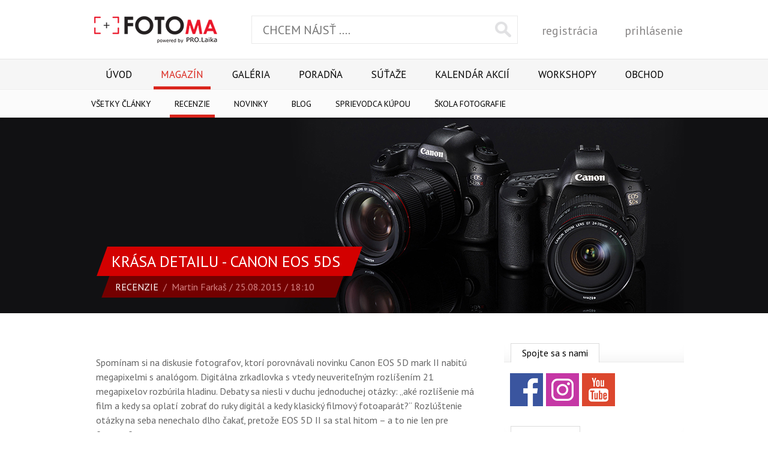

--- FILE ---
content_type: text/html; charset=UTF-8
request_url: https://www.fotoma.sk/magazin/recenzie/krasa-detailu-canon-eos-5ds/
body_size: 79972
content:
<!DOCTYPE html>
<html lang="sk" class="no-js">
<head>
  <meta charset="utf-8">
  <title>Krása detailu - Canon EOS 5Ds | Fotoma.sk</title>
  <meta http-equiv="X-UA-Compatible" content="IE=edge">
  <meta name="viewport" content="width=device-width, initial-scale=1">
  <meta name="description" content="">
  <meta name="author" content="Martin Farkaš">
  <meta name="robots" content="index, follow">
  <script>(function(d){d.className=d.className.replace("no-js","js")})(document.documentElement);</script>
  <link rel="stylesheet" type="text/css" media="all" href="https://fonts.googleapis.com/css?family=PT+Sans:400,700&amp;subset=latin-ext">
  <link rel="stylesheet" type="text/css" media="all" href="/css/gzip/base.min.css?v=10">
  <link rel="stylesheet" type="text/css" media="all" href="/css/custom.css?v=4">
  <meta property="og:url" content="https://www.fotoma.sk/magazin/recenzie/krasa-detailu-canon-eos-5ds/">
  <meta property="og:type" content="website">
  <meta property="og:title" content="Krása detailu - Canon EOS 5Ds">
  <meta property="og:description" content="Spomínam si na diskusie fotografov, ktorí porovnávali novinku Canon EOS 5D mark II nabitú megapixelmi s analógom. Digitálna zrkadlovka s neuveriteľným rozlíšením 21 megapixelov rozbúrila hladinu fotografickej obce. Debaty sa niesli v duchu jednoduchej otázky: „aké rozlíšenie má film a kedy sa oplatí zobrať do ruky digitál a kedy klasický filmový fotoaparát?“ Rozlúštenie otázky na seba nenechalo dlho čakať, pretože EOS 5D II sa stal hitom – a to nie len pre fotografov.">
  <meta property="og:image" content="https://www.fotoma.sk/images/content/hlavicky/2793/1d58e1a5c39922488974dd43344c0e33.jpg">
  <script type="text/javascript" src="/js/gzip/merged.min.js?v=12"></script>
  <script type="text/javascript" src="https://ad.fotoma.sk/www/delivery/spcjs.php?id=4"></script>

<!-- Google Tag Manager -->
<script>(function(w,d,s,l,i){w[l]=w[l]||[];w[l].push({'gtm.start':
new Date().getTime(),event:'gtm.js'});var f=d.getElementsByTagName(s)[0],
j=d.createElement(s),dl=l!='dataLayer'?'&l='+l:'';j.async=true;j.src=
'https://www.googletagmanager.com/gtm.js?id='+i+dl;f.parentNode.insertBefore(j,f);
})(window,document,'script','dataLayer','GTM-W6S7HRS');</script>
<!-- End Google Tag Manager -->

<!-- Google Tag Manager -->
  <script type="text/javascript">
    window.dataLayer = window.dataLayer || [];
    function gtag(){dataLayer.push(arguments);}

    gtag('consent', 'default', {
      functionality_storage: 'granted',
      security_storage: 'granted',
      ad_storage: 'denied',
      analytics_storage: 'denied',
      personalization_storage: 'denied',
      ad_user_data: 'denied',
      ad_personalization: 'denied'
    });
  </script>

  <script type="text/javascript">
    gtag('js', new Date());
    gtag('config', 'GTM-W6S7HRS');
  </script>
<!-- End Google Tag Manager -->
</head>

<body>
<!-- Google Tag Manager (noscript) -->
<noscript><iframe src="https://www.googletagmanager.com/ns.html?id=GTM-W6S7HRS" height="0" width="0" style="display:none;visibility:hidden"></iframe></noscript>
<!-- End Google Tag Manager (noscript) -->

  <div class="site-container">
    <div class="site-header">
      <div class="content clearfix">
        <a href="/" class="logo">
          <img src="/images/logo.png" alt="FOTOma.sk - portál o fotografovaní, fotografie, foto galérie" class="logo-img">
        </a>

        <div class="header-search">
          <form action="/vyhladavanie/" method="get">
            <fieldset class="clearfix">
              <div class="form-field">
                <input type="text" name="q" value="" placeholder="CHCEM NÁJSŤ ...." class="search-field">
              </div>

              <div class="form-actions">
                <button type="submit" class="search-button">Vyhľadať</button>
              </div>
            </fieldset>
          </form>
        </div>

        <div class="header-user-login">
  <a href="/uzivatel/registracia/" class="link">registrácia</a>
  <a href="/uzivatel/prihlasenie/?continue=magazin/recenzie/krasa-detailu-canon-eos-5ds" class="link">prihlásenie</a>
</div>
      </div>

      <a href="#menu" id="js-nav-toggle" class="nav-toggle">Menu</a>

<div id="menu" class="site-nav">
  <ul id="js-site-nav" class="site-nav-center clearfix">
    <li class="site-nav-item site-nav--first">
      <a href="/" class="site-nav-link">Úvod</a>
    </li>

    <li class="site-nav-item site-nav-item--open">
      <a href="/magazin/" class="site-nav-link site-nav-link--active">Magazín</a>

      <div class="site-nav-level-2">
        <div class="site-nav-level-2-center">
          <ul class="site-nav-level-2-ul clearfix">
            <li class="site-nav-level-2-item site-nav-level-2-item--first">
              <a href="/magazin/" class="site-nav-level-2-link">Všetky články</a>
            </li>

            <li class="site-nav-level-2-item">
              <a href="/magazin/recenzie/" class="site-nav-level-2-link site-nav-level-2-link--active">Recenzie</a>
            </li>

            <li class="site-nav-level-2-item">
              <a href="/magazin/novinky/" class="site-nav-level-2-link">Novinky</a>
            </li>

            <li class="site-nav-level-2-item">
              <a href="/magazin/blog/" class="site-nav-level-2-link">Blog</a>
            </li>

            <li class="site-nav-level-2-item">
              <a href="/magazin/sprievodca-kupou/" class="site-nav-level-2-link">Sprievodca kúpou</a>
            </li>

            <li class="site-nav-level-2-item">
              <a href="/magazin/skola-fotografie/" class="site-nav-level-2-link">Škola fotografie</a>
            </li>
          </ul>
        </div>
      </div>
    </li>

    <li class="site-nav-item">
      <a href="/galeria/" class="site-nav-link">Galéria</a>

      <div class="site-nav-level-2">
        <div class="site-nav-level-2-center">
          <ul class="site-nav-level-2-ul clearfix">
            <li class="site-nav-level-2-item site-nav-level-2-item--first">
              <a href="/galeria/" class="site-nav-level-2-link">odporúčané</a>
            </li>

            <li class="site-nav-level-2-item">
              <a href="/galeria/najnovsie/" class="site-nav-level-2-link">najnovšie</a>
            </li>

            <li class="site-nav-level-2-item">
              <a href="/galeria/popularne/" class="site-nav-level-2-link">populárne</a>
            </li>

            <li class="site-nav-level-2-item">
              <a href="/galeria/popularne-dnes/" class="site-nav-level-2-link">populárne dnes</a>
            </li>

            <li class="site-nav-level-2-item">
              <a href="/galeria/oblubene/" class="site-nav-level-2-link">obľubené</a>
            </li>

            <li class="site-nav-level-2-item">
              <a href="/galeria/oblubeni-autori/" class="site-nav-level-2-link">obľubení autori</a>
            </li>

            <li class="site-nav-level-2-item low-priority">
              <a href="/galeria/vyhladavanie/" class="site-nav-level-2-link">vyhľadávanie</a>
            </li>
          </ul>
        </div>
      </div>
    </li>

    <li class="site-nav-item">
      <a href="/forum/" class="site-nav-link">Poradňa</a>

      <div class="site-nav-level-2">
        <div class="site-nav-level-2-center">
          <ul class="site-nav-level-2-ul clearfix">
            <li class="site-nav-level-2-item site-nav-level-2-item--first">
              <a href="/forum/" class="site-nav-level-2-link">kategórie</a>
            </li>

            <li class="site-nav-level-2-item">
              <a href="/forum/vyhladavanie/" class="site-nav-level-2-link">vyhľadávanie</a>
            </li>
          </ul>
        </div>
      </div>
    </li>

    <li class="site-nav-item">
      <a href="/sutaze/" class="site-nav-link">Súťaže</a>
    </li>

    <li class="site-nav-item">
      <a href="/kalendar-akcii/" class="site-nav-link">Kalendár akcií</a>
    </li>

    <li class="site-nav-item">
      <a href="/workshopy/" class="site-nav-link">Workshopy</a>
    </li>

    <li class="site-nav-item">
      <a href="http://www.prolaika.sk/" class="site-nav-link" target="_blank">Obchod</a>
    </li>
  </ul>
</div>    </div>

    <div class="site-body clearfix">
      <div class="blog-header" style="background-color: #111113";>
  <div class="header-center">
    <div class="image">
      <img src="/images/content/hlavicky/2793/1d58e1a5c39922488974dd43344c0e33_1000x326_crop.jpg" alt="Krása detailu - Canon EOS 5Ds">
    </div>

    <div class="title-wrap">
      <h1 class="title">
        <span class="in">Krása detailu - Canon EOS 5Ds</span>
      </h1>

      <div class="subtitle">
        <span class="in">
          <span class="category">Recenzie</span>&nbsp;&nbsp;/&nbsp;&nbsp;<a href="/profil/4/martin-farkas/" class="author">Martin Farkaš</a> / 25.08.2015 / 18:10        </span>
      </div>
    </div>
  </div>
</div>

<div class="site-center clearfix">
  <div class="blog-article">
    <div id="js-article" class="article">
      <p>&nbsp;</p><p>Spomínam si na diskusie fotografov, ktorí porovnávali novinku Canon EOS 5D mark II nabitú megapixelmi s analógom. Digitálna zrkadlovka s vtedy neuveriteľným rozlíšením 21 megapixelov rozbúrila hladinu.&nbsp;Debaty sa niesli v duchu jednoduchej otázky: „aké rozlíšenie má film a kedy sa oplatí zobrať do ruky digitál a kedy klasický filmový fotoaparát?“ Rozlúštenie otázky na seba nenechalo dlho čakať, pretože EOS 5D II sa stal hitom – a to nie len pre fotografov.</p><p>Mám pocit, že teraz sa deje niečo podobné. Časť fotografov je nadšená novým vysokým rozlíšením, časť vystrašená, pretože také rozlíšenie ku svojej práci nepotrebuje.</p><p>O svoje prvé dojmy z fotoaparátu Canon EOS 5Ds som som sa podelil v článku <a target="_blank" href="http://www.fotoma.sk/magazin/recenzie/prvy-kontakt-s-canon-eos-5ds-r/">Prvý kontakt s Canon EOS 5Ds</a>. Ako je však známe, prvý dojem nemusí byť ten správny. Ako si prístroj viedol priamo v teréne sa dozviete v nasledujúcich riadkoch.</p><h2><a href="/fotogaleria/canon-eos-5ds-recenzia-produktovky/?photo=771"><img alt="" src="/images/content/galeria/2922/c55bce4b7b1621d7938104c17262d9ad_635x0_fit.jpg" style="height:477px; width:635px" /></a></h2><p>&nbsp;</p><iframe src="/fotogaleria/339/" frameborder="0" style="width: 100%; height: 350px; border: none;" allowfullscreen></iframe><h2>Ergonómia a ovládanie</h2><p>Ak ste používateľom prístrojov Canon&nbsp;EOS 5D III, 7D II, alebo 1Dx, tak vás ovládanie fotoaparátu ani v najmenšom neprekvapí. Rozmiestnenie a veľkosť ovládacích prvkov u EOS 5Ds (R) je totožná ako u spomenutých modelov. Má to nesporú výhodu v tom, že ak začínate pracovať s novým prístrojom, tak si naň nemusíte zvykať – už ho poznáte.</p><p>Aká je to výhoda, som vyskúšal v praxi, keď&nbsp;som používal dva fotoaparáty naraz (5D III a 5Ds). Na jednom tele som mal základný zoom 24-70mm, na tom druhom telezoom 70-200mm.</p><p>Medzi novinky v ovládaní patrí programovateľné tlačidlo „Q“ (quick menu – rýchle menu), kde si môžete zvoliť, ktoré funkcie sa budú zobrazovať na zadnom displeji. „Q“ je obdoba poslednej zelenej záložky (My menu), v ktorej si môžete vybrať nastavenia ktoré najčastejšie používate. Výhodou „Q-čka“&nbsp;oproti My menu je lepšia prehľadnosť a tiež rýchlosť, akou ste schopní&nbsp;prístroj nastaviť.</p><p>&nbsp;</p><p><a href="/fotogaleria/canon-eos-5ds-recenzia-produktovky/?photo=781"><img alt="" src="/images/content/galeria/0230/2736dd353977dff272e163b52f06d87a_635x0_fit.jpg" style="height:449px; width:635px" /></a></p><p>&nbsp;</p><h2>Fotografovanie</h2><h3>Hľadáčik</h3><p>Jedna z prvých vecí, ktoré&nbsp;fotograf zvykne urobiť, keď má nový fotoaparát, je pohľad do hľadáčiku. Ten je rovnako veľký ako pri 5D III a ponúka 100% pokrytie obrazu. Rozdiel je v možnostiach nastavenia a zobrazovania informácií. Okrem základného spodného stavového riadka sa v hľadáčiku&nbsp;zobrazujú aj ostatné informácie, ako napríklad vyváženie bielej, nastavenie zaostrovania a snímania, režim merania expozície … Ďalšími užitočnými funkciami sú digitálna vodováha, ktorá sa premieta v hornej časti hľadáčika a možnosť zobraziť mriežku, pomocou ktorej sa jednoduchšie komponuje, alebo vyrovnáva horizont. Mriežka je vynikajúca pomôcka, sám ju často využívam.</p><p><a href="/fotogaleria/canon-eos-5ds-recenzia-produktovky/?photo=791"><img alt="" src="/images/content/galeria/1564/7f69350abfeae5f6bb7f370d750ffd43_635x0_fit.jpg" style="height:312px; width:415px" /></a></p><p>&nbsp;</p><h3>Zaostrovanie</h3><p>S hľadáčikom sa spája nielen komponovanie záberu, ale aj jeho správne zaostrenie. Zaostrovanie je podobné, aké poznáte z EOS 5D III. Má 61 zaostrovacích bodov (41 krížového typu), ktoré môžete používať jednotlivo&nbsp;alebo v skupinách. Zaujímavosťou je možnosť nastaviť fotoaparát na sledovanie fotografovaného objektu. Túto funkciu poznáte pod skratkou iTR (EOS Intelligent Tracking and Recognition). iTR je režim kontinuálneho zaostrovania, kedy fotoaparát sleduje vami vybraný objekt po celej ploche zaostrovacích bodov. Sledovanie objektu umožňuje 150 tisíc pixelový RGB+IR CMOS snímač na meranie expozície.&nbsp;Najčastejšie sa tento režim používa pri športovej fotografii, wildlife … Všade tam, kde potrebujete sledovať pohybujúci sa objekt, ktorý môže aj nepravidelne zrýchľovať a meniť smer. Viac o pokročilých režimoch zaostrovania, iTR a nastaveniach sa dočítate v recenzii na fotoaparát <a target="_blank" href="http://www.fotoma.sk/magazin/recenzie/canon-eos-7d-ii-1dx-v-kompaktnom-tele/">EOS 7D mark II</a>. <em>(možnosti a nastavenia sú rovnaké)</em></p><div><p>EOS 5Ds (R) nie je len prezlečená mark trojka s vysokým rozlíšenom a pár funkciami navyše. V tele je zabudovaný nový systém pohybu a uchytenia zrkadla, ktorý eliminuje otrasy. Prístroj tak „nekope“ a zlepšilo sa aj zaostrovanie.</p><p>Pozrite si spomalené video o tom, ako funguje sklápanie zrkadla a závierka. Všimnite si, ako sa zrkadlo otriasa keď udrie o dorazy. Fotoaparát na videu je Canon EOS 7D (prvá verzia).</p><p>&nbsp;</p><p><iframe width="700" height="394" src="https://www.youtube.com/embed/CmjeCchGRQo?rel=0" frameborder="0" allowfullscreen=""></iframe></p><p>Nežiadúce chvenie zrkadla redukuje novo navrhnutý systém uchytenia pomocou vačiek, kedy je zrkadlo neustále pridržiavané. To znamená, že zrkadlo nie je motorom vynesené hore a pustené, ale je vedené po celý čas – hore aj dole. Fotoaparát je vďaka tomu tichší a zaostrovanie v kontinuálnom AF pracuje spoľahlivejšie.</p><p>&nbsp;</p><p><iframe width="700" height="394" src="https://www.youtube.com/embed/lFMlZTB7ZHA?rel=0" frameborder="0" allowfullscreen=""></iframe></p><p>&nbsp;</p><h2>Kvalita fotografií</h2><p>50 megapixelov prekvapilo. Fotografie sú technicky na vysokej úrovni a sú plné aj tých najmenších detailov. Byť krajinkárom alebo ateliérovým fotografom, už by som asi iný fotoaparát ani nechcel :)</p><p><em>Všetky fotografie ktoré boli vyvolané z RAW-u boli upravované v programe Adobe Lightroom 6. V iných editoroch môžete dosiahnuť odlišné výsledky.</em></p><p>Snímky prí nízkych citlivostiach netreba príliš popisovať, pretože sú také, aké očakávate – bez chyby.</p><p><a href="/fotogaleria/canon-eos-5ds-recenzia-raw/?photo=928"><img alt="ISO 200" src="/images/content/galeria/0137/2fde9c27bcd87b446d346267ec4b37eb_635x0_fit.jpg" style="height:423px; width:635px" /></a></p><p><a href="/fotogaleria/canon-eos-5ds-recenzia-raw/?photo=925"><img alt="ISO 200" src="/images/content/galeria/3736/cdff516b3afd130e1509e4516cf2ddeb_635x0_fit.jpg" style="height:423px; width:635px" /></a></p><p><a href="/fotogaleria/canon-eos-5ds-recenzia-raw/?photo=922"><img alt="ISO 200" src="/images/content/galeria/0422/a471a6668f0b969916216debeef6c7e7_635x0_fit.jpg" style="height:423px; width:635px" /></a></p><p>Ako je snímač pružný a čo všetko sa z RAW-u dá dostať som skúsil na veži v nepríjemnom protisvetle. Obloha bola mliečna, svetlo difúzne, kontrast obrovský. Výsledok podľa môjho názoru vôbec nie je zlý.</p><p><a href="/fotogaleria/canon-eos-5ds-recenzia-raw/?photo=868"><img alt="Pôvodný snímok vyvolaný z RAW-u bez úprav. ISO200" src="/images/content/galeria/3201/585b126a01c921c51afe2f50e92b10d7_635x0_fit.jpg" style="height:423px; width:635px" /></a></p><p><a href="/fotogaleria/canon-eos-5ds-recenzia-raw/?photo=869"><img alt="Upravený snímok v Lightroome 6: +1 expozičný stupeň, hightlights -100, shadows +50" src="/images/content/galeria/1581/55412bc35551efa082cb408ea127dcd4_635x0_fit.jpg" style="height:423px; width:635px" /></a></p><p>Je samozrejmé, že v tmavých častiach veže je šum badateľný. Zosvetlenie o 1EV a vytiahnutie tieňov vždy spôsobia, že šum vystúpi. Dá sa však ľahko redukovať príslušným nástrojom v editore. Rovnako to platí pri exporte do nižšieho rozlíšenia.</p><p>Vysoké citlivosti ma však dostali. Čakal som, že pri tak vysokom rozlíšení – malom rozmere jednotlivých pixelov – bude šum neúnosný. Nie je to tak. Vyskúšal som to v praxi v <a target="_blank" href="http://www.tatramuseum.cz/start-page.php">Múzeu Tatrovky</a>, kde som zvolil funkciu AUTO ISO, nastavil najkratší čas na 1/125 sekundy a zapol funkciu Anti Flicker.&nbsp;Fotoaparát exponoval tak, aby bola scéna rovnomerne osvietená aj pod žiarivkami. Príjemnou zmenou pri fotografovaní bol informačný plagátik v úvode prehliadky :)</p><p><a href="/fotogaleria/canon-eos-5ds-recenzia-raw/?photo=896"><img alt="Ešte sa mi nestalo aby v múzeu visel podobný oznam o fotení :)" src="/images/content/galeria/3766/5c6fef79020029040cb7da4f220b1848_635x0_fit.jpg" style="height:423px; width:635px" /></a></p><p>A keď už vyzývali k fotografovaniu, tak by to bola škoda to nevyužiť :)</p><p>ISO okolo hodnoty 1600 bez problémov zvládlo aj drsnejšie úpravy bez toho, aby sa šum nepríjemne zviditelnil.</p><p><a href="/fotogaleria/canon-eos-5ds-recenzia-raw/?photo=918"><img alt="" src="/images/content/galeria/2962/3dd074206db3b6d2af79849d435f65c0_635x0_fit.jpg" style="height:423px; width:635px" /></a></p><p><a href="/fotogaleria/canon-eos-5ds-recenzia-raw/?photo=911"><img alt="" src="/images/content/galeria/1310/5e62ecdc4eade1376fe8c430c411671c_635x0_fit.jpg" style="height:423px; width:635px" /></a></p><p><a href="/fotogaleria/canon-eos-5ds-recenzia-raw/?photo=903"><img alt="" src="/images/content/galeria/1066/ce13098f315cff5eb687d71e124cb63c_635x0_fit.jpg" style="height:423px; width:635px" /></a></p><p>Väčšina fotografií z múzea je fotená na ISO 3200. Aj pri tejto citlivosti vytiahnete z RAW-u množstvo informácií a súbor je dobre editovateľný bez výrazného nárastu šumu.</p><p><a href="/fotogaleria/canon-eos-5ds-recenzia-raw/?photo=892"><img alt="" src="/images/content/galeria/0371/196833ac86fb01cc45a6798fcb8afb82_635x0_fit.jpg" style="height:423px; width:635px" /></a></p><p><a href="/fotogaleria/canon-eos-5ds-recenzia-raw/?photo=904"><img alt="" src="/images/content/galeria/3508/85d07444a379387d18f0b5d002c4d7bc_635x0_fit.jpg" style="height:423px; width:635px" /></a></p><p>Niekoľko fotiek vzniklo pri citlivosti 6400. Ak snímok naexponujete správne (nebudete ho musieť zosvetlovať),&nbsp;tak pri miernom odšumení v editore dostanete plnohodnotný snímok. Všeobecne však platí, že pri vysokých citlivostiach treba byť v úpravách striedmi, pretože každý väčší zásah môže kvalitu fotografie degradovať.</p><p><a href="/fotogaleria/canon-eos-5ds-recenzia-raw/?photo=905"><img alt="" src="/images/content/galeria/1964/32e0ec997344883dd22bc9d6c70143cf_635x0_fit.jpg" style="height:423px; width:635px" /></a></p><p><a href="/fotogaleria/canon-eos-5ds-recenzia-raw/?photo=915"><img alt="" src="/images/content/galeria/2782/87d968bd84126d3a370a490958ff1306_635x0_fit.jpg" style="height:423px; width:635px" /></a></p><p>Celkovo je obraz pri vysokých&nbsp;citlivostiach veľmi dobrý. Najväčší podiel na tom zohráva fakt, že šum, ktorý na fotografiách vidíte, je monochromatický. To znamená, že na jednoliatych plochách nevytvára farebné zhluky.</p><p>Presvedčil som sa o tom nedávno, keď som sa snažil fotografovať meteorický roj perzeidov. Pre čo najširší záber som si vybral objektív Canon EF 8-15mm f/4L FISHEYE USM. Nevýhodou je však nízka svetelnosť. Tú som musel dohnať zvýšením citlivosti ISO, v tomto prípade na maximálnu hodnotu 6400. Výsledok? Kvôli svetelnému smogu som veľa perzeidov nenafotil, no prístroj si aj v takýchto podmienkach viedol veľmi dobre. Posúďte sami.</p><p><a href="/fotogaleria/canon-eos-5ds-recenzia-raw/?photo=943"><img alt="5Ds + EF 8-15mm f/4 Fish-Eye, ISO 6400" src="/images/content/galeria/2824/da797a355da1695c4e6356cca7fca64f_635x0_fit.jpg" style="height:635px; width:635px" /></a></p><p>&nbsp;</p><p>S nafoteným materiálom sa pracovalo dobre. Trošku ma zaskočilo, že prístroj mal tendenciu fotografie podexponovávať. Takmer každý snímok som musel v postprocese o málo zosvetliť, aby bol podľa mojich predstáv. Kvalite fotografií to však neublížilo.&nbsp;</p><h2>Ďalšie funkcie</h2><h3>Intervalometer</h3><p>Pri fotografovaní perzeidov som ocenil aj novú funkciu intervalometra na vytváranie timelaps fotografií. Nastavil som ho na najkratší možný čas (1 sekundu), a fotoaparát sám – bez nutnosti káblovej spúšte – snímal nočnú oblohu.</p><h3>BULB Timer</h3><p>Ak by ste potrebovali snímať dlhé expozície, môžete využiť BULB Timer, funkciu kde si nastavíte tak dlhý čas, aký potrebujete. Tieto nastavenia oceňujem, pretože sú presnejšie, ako keď snímate dlhé časy (v režime BULB) len odhadom pomocou káblovej spúšte. &nbsp;</p><h3>Crop režimy</h3><p>Vysoké rozlíšenie umožnilo pridať ďalšiu novú funkciu, ktorá z fullframe fotoaparátu urobí napríklad APS-C. Pri zvolení možnosti orezania veľkosti snímok si môžete vybrať z troch variánt. APS-H (crop 1,3x), APS-C (crop 1,6x) a 1:1 (štvorec). Pri zvolení crop režimu sa v hľadáčiku objaví príslušný ohraničujúci rámček. Myslím že ide o zaujímavú funkciu, avšak vždy viete snímok orezať aj dodatočne pri spracovaní. &nbsp;</p><h2>Záver</h2><p>Nový prístroj vychádza s overeného konceptu a okrem vysokého rozlíšenia ponúka aj vylepšené automatické zaostrovanie, nové funkcie a konštrukčné riešenia. 50 megapixelov je veľmi zaujímavých, najmä kvôli detailom, ktoré do fotky dostanete, ale aj kvôli výrezom, ktoré si môžete dovoliť pri zachovaní vysokej kvality.</p><p>Pri fotení golfu sa nad ihriskom vo veľkej výške vznášal nejaký vták. Voľným okom som nevedel určiť čo za druh to je, tak som si urobil dokumentačnú fotku, ktorú som si neskôr v počítači pozrel. Bol to bocian čierny.</p><p><a href="/fotogaleria/canon-eos-5ds-recenzia-raw/?photo=800"><img alt="100% výrez z fotografie. (Znížená technická kvalita je spôsobená prílišným zosvetlením.)" src="/images/content/galeria/1106/f84af0c2580f59fb86d56de2775f73f9_635x0_fit.jpg" style="height:423px; width:635px" /></a></p><p><a href="/fotogaleria/canon-eos-5ds-recenzia-raw/?photo=799"><img alt="Pôvodný snímok." src="/images/content/galeria/3292/11561cb138750647d82398e6fe47ee49_635x0_fit.jpg" style="height:423px; width:635px" /></a></p><p>Pri fotení si treba dávať pozor na spúšť. Ak budete fotiť nerozvážne, rýchlo zaplníte aj 32GB kartu. Snímky v RAW formáte majú od cca 50MB do 90MB. So spracovaním v LR6 som nemal problém. Musíte však myslieť na to, že na staršom notebooku sa budú takéto fotografie upravovať ťažko. Ak máte starý počítať a zvažujete kúpu 5Ds, zvážte aj kúpu výkonnejšej PC zostavy.</p><p>Canon EOS 5Ds hodnotím kladne. Je to perfektné doplnenie športovej 1Dx-ky a reportážnej 5D III. Aj v minulosti bol jednotkový rad rozdelený na 1D a 1Ds - „s-ka“ mala viac megapixelov a bola určená na menej akčné fotografovanie (krajina, štúdio, produkty a podobne).</p><h2>Plusy</h2><p>+ rovnaká ergonómia a ovládanie ako pri EOS 5D III</p><p>+ rozlíšenie 50 megapixelov</p><p>+ iTR zaostrovanie</p><p>+ 5 snímkou za sekundu</p><p>+ nový systém uchytenia zrkadla</p><p>+ informácie v hľadáčiku</p><p>+ auto ISO</p><p>+ intervalové snímanie, BULB timer</p><p>+ USB 3.0</p><p>+ duálny slot pre CF a SD karty</p><p>+ rovnaký Battery Grip ako na EOS 5D III</p><p>+ akumulátor LP-E6 (rovnaký ako v ostatných pokročilých fotoaparátoch)<br />&nbsp;</p><h2>Mínusy</h2><p>- veľké súbory (budete potrebovať väčšie úložné kapacity a výkonnejší PC)</p><p>- Ostatné mínusy by som nenazval mínusmi, pretože sa vymykajú zameraniu fotoaparátu. Napríklad maximálne natívne ISO 6400 – prístroj nie je primárne určený na fotografovanie v zlom svetle, nie je to reportážny fotoaparát.</p><p>&nbsp;</p><h2 style="text-align:center"><a target="_blank" href="http://www.prolaika.sk/index.php?searchstring=canon+eos+5ds&amp;searchtype=all&amp;searchsubmit=1&amp;searchsubmit=1&amp;action=search&amp;cid=0&amp;page=36096&amp;searchsubmit=H%BEadaj&amp;searchsubmit=1">Fotoaparáty Canon EOS 5Ds a 5Ds R nájdete na prolaika.sk</a></h2><p>&nbsp;</p><p><strong><a target="_blank" href="http://recenzie.sme.sk/foto/p/canon-eos-5ds">Čítajte ďalšie recenzie na tento produkt.</a></strong></p></div>    </div>

    <div class="article-stats clearfix" itemscope itemtype="http://schema.org/Article">
  <div class="mf" itemprop="name">Krása detailu - Canon EOS 5Ds</div>

  <div class="mf" itemprop="aggregateRating" itemscope itemtype="http://schema.org/AggregateRating">
    <span itemprop="ratingValue">0</span>
    <span itemprop="bestRating">5</span> with
    <span itemprop="ratingCount">0</span>
  </div>

  <div class="share">
    <div class="share-services clearfix">
      <div id="js-share-facebook" class="service" data-url="https://www.fotoma.sk/magazin/recenzie/krasa-detailu-canon-eos-5ds/" data-text="Krása detailu - Canon EOS 5Ds"></div>
      <div id="js-share-twitter" class="service" data-url="https://www.fotoma.sk/magazin/recenzie/krasa-detailu-canon-eos-5ds/" data-text="Krása detailu - Canon EOS 5Ds"></div>
      <div id="js-share-pinterest" class="service" data-url="https://www.fotoma.sk/magazin/recenzie/krasa-detailu-canon-eos-5ds/" data-text="Krása detailu - Canon EOS 5Ds"></div>
    </div>
  </div>

  <div class="group vote clearfix">
    <div title="Pre hodnotenie sa musíte prihlásiť" id="js-stars" class="stars">
      <div class="points" style="width: 0px;">&nbsp;</div>
    </div>
  </div>

  <div class="group current-stats">
    <div class="line">
      <span class="label">počet hodnotení:</span> <span id="js-num-votes">0</span>
    </div>

    <div class="line" style="display: none;">
      <span class="label">moje hodnotenie:</span> <span id="js-my-vote"></span>
    </div>
  </div>
</div>


<script src="/js/sharrre.js"></script>

<script>

$(document).ready(function()
{
  // STAR VOTE
  $('a.js-star').mouseenter(function()
  {
    var $this = $(this);
    var value = $this.data('value');

    $this.parent().find('a.js-star').removeClass('hover').slice(0, value).addClass('hover');
  });

  $('a.js-star').click(function()
  {
    var $this = $(this);
    var page_id = $this.data('page-id');
    var value = $this.data('value');
    var my_vote = $('#js-my-vote').text();

    $this.parent().find('a.js-star').removeClass('active hover').slice(0, value).addClass('active hover');

    if(my_vote!='')
    {
      $.LTMessageBox.Alert('Tento článok ste už hodnotili. Vaše hodnotenie bolo ' + my_vote, 'zatvoriť');
      return true;
    }

    $.post('/do.php?module=ajax&action=pages_add_vote', { page_id: page_id, points: value }, null, 'json')
    .success(function(response)
    {
      if('status' in response)
      {
        if(response.status=='success')
        {
          $('a.js-star').off('mouseenter click');
          $this.parent().attr('id', 'js-stars');

          $('#js-my-vote').text(value);

          if('num_votes' in response)
          {
            $('#js-num-votes').text(response.num_votes);
          }

          if('num_points' in response)
          {
            $('#js-num_points').text(response.num_points).closest('.line').show();
          }

          if('points' in response)
          {
            $('#js-points-value').text('(' + response.points + ')');
          }
        }
        else if(response.status=='not authenticated')
        {
          $.LTMessageBox.Alert('Pre hodnotenie sa najskôr musíte prihlásiť.', 'zatvoriť');
        }
        else if(response.status=='already rated')
        {
          if('my_vote' in response)
          {
            $.LTMessageBox.Alert('Tento článok ste už hodnotili. Vaše hodnotenie bolo ' + response.my_vote, 'zatvoriť');
          }
          else $.LTMessageBox.Alert('Tento článok ste už hodnotili.', 'zatvoriť');
        }
        else $.LTMessageBox.Alert('Pri ukladaní dát nastala chyba.', 'zatvoriť');
      }
      else $.LTMessageBox.Alert('Pri ukladaní dát nastala chyba.', 'zatvoriť');
    })
    .fail(function()
    {
      $.LTMessageBox.Alert('Pri ukladaní dát nastala chyba.', 'zatvoriť');
    });
  });

  $('#js-star-rating').mouseleave(function()
  {
    var $this = $(this);

    $this.find('a.js-star').removeClass('hover');
    $this.find('.active').addClass('hover');
  });

  $(document).on('click', '#js-stars', function()
  {
    var $this = $(this);
    var my_vote = $('#js-my-vote').text();

    if(my_vote!='')
    {
      $.LTMessageBox.Alert('Tento článok ste už hodnotili. Vaše hodnotenie bolo: ' + my_vote, 'zatvoriť');
    }
    else $.LTMessageBox.Alert('Pre hodnotenie sa najskôr musíte prihlásiť.', 'zatvoriť');
  });
});

</script>  </div>

  <div class="sidebar sidebar--hide-mobile">
  <div class="sb-social">
    <ul class="sb-tabs clearfix">
      <li class="tab active">
        <a>Spojte sa s nami</a>
      </li>
    </ul>

    <ul class="sb-social-links">
      <li class="sb-social-item">
        <a href="https://www.facebook.com/Prolaika/" target="_blank" class="sb-social-link sb-social-link--facebook">Facebook</a>
      </li>

      <li class="sb-social-item">
        <a href="https://www.instagram.com/prolaika/" target="_blank" class="sb-social-link sb-social-link--instagram">Instagram</a>
      </li>

      <li class="sb-social-item">
        <a href="https://www.youtube.com/user/PROlaika" target="_blank" class="sb-social-link sb-social-link--youtube">YouTube</a>
      </li>
    </ul>
  </div>

  <div id="newsletter" class="sb-newsletter">
    <ul class="sb-tabs clearfix">
      <li class="tab active">
        <a>Newsletter</a>
      </li>
    </ul>

    <div class="info">Zaregistrujte sa do newsletteru a získavajte od nás vždy tie najčerstvejšie informácie.</div>

    <form action="/newsletter/registracia/" method="get" class="js-validation">
      <fieldset class="clearfix">
        <div class="form-field">
          <input type="text" name="email" value="" placeholder="Zadajte e-mail" required="required" class="email-field email">
        </div>

        <div class="form-actions">
          <button type="submit" class="submit-button">zaregistrovať</button>
        </div>
      </fieldset>
    </form>
  </div>

  <div class="sb-banner">
    <script type='text/javascript'>
    <!--// <![CDATA[
    OA_show(12);
    // ]]> -->
    </script>
  </div>

  <div class="sb-comments">
    <ul class="sb-tabs clearfix">
      <li class="tab active">
        <a>Komentáre</a>
      </li>
    </ul>

    <div class="tabs-wrap">
      <ul>
        <li class="item first">
          <h2 class="title">
            <a href="/magazin/novinky/nikon-predstavuje-zoom-objektiv-nikkor-z-24-105mm-f-4-7-1/#posledny-komentar">Nikon predstavuje zoom objektív Nikkor z 24-105mm f/4-7.1</a>&nbsp;<span class="num">(1)</span>
          </h2>

          <div class="info-line clearfix">
            <div class="entry">
              <a href="/profil/5752/jozef-svetlosak/" class="author">Jozef Svetlošák</a>
            </div>

            <div class="entry">
              <span class="date js-nicedate" data-date="2026-01-13 09:36:00">13.01.2026 09:36:00</span>
            </div>
          </div>
        </li>
        <li class="item">
          <h2 class="title">
            <a href="/workshopy/zimne-fotografovanie-dravych-vtakov-v-stiavnickych-vrchoch/#posledny-komentar">Zimné fotografovanie dravých vtákov v Štiavnických vrchoch</a>&nbsp;<span class="num">(2)</span>
          </h2>

          <div class="info-line clearfix">
            <div class="entry">
              <a href="/profil/7489/tibor-rajcsanyi/" class="author">Tibor Rajcsanyi</a>
            </div>

            <div class="entry">
              <span class="date js-nicedate" data-date="2026-01-10 20:30:24">10.01.2026 20:30:24</span>
            </div>
          </div>
        </li>
        <li class="item">
          <h2 class="title">
            <a href="/magazin/novinky/vyhodnotenie-sutaze-pro-laika-fotograf-roka-2025/#posledny-komentar">Vyhodnotenie súťaže PRO.Laika fotograf roka 2025</a>&nbsp;<span class="num">(2)</span>
          </h2>

          <div class="info-line clearfix">
            <div class="entry">
              <a href="/profil/4426/milan-uhrin/" class="author">Milan Uhrin</a>
            </div>

            <div class="entry">
              <span class="date js-nicedate" data-date="2026-01-09 16:09:01">09.01.2026 16:09:01</span>
            </div>
          </div>
        </li>
        <li class="item">
          <h2 class="title">
            <a href="/magazin/novinky/vyhodnotenie-12-kola-sutaze-pro-laika-fotograf-roka-2025/#posledny-komentar">Vyhodnotenie 12. kola súťaže Pro.Laika fotograf roka 2025</a>&nbsp;<span class="num">(3)</span>
          </h2>

          <div class="info-line clearfix">
            <div class="entry">
              <a href="/profil/6053/marian-m/" class="author">Marián M</a>
            </div>

            <div class="entry">
              <span class="date js-nicedate" data-date="2026-01-06 20:55:27">06.01.2026 20:55:27</span>
            </div>
          </div>
        </li>
      </ul>
    </div>
  </div>

  <div class="sb-facebook">
    <ul class="sb-facebook-content">
      <div class="fb-page" data-href="https://www.facebook.com/Prolaika/" data-tabs="timeline" data-width="300" data-height="500" data-small-header="true" data-adapt-container-width="true" data-hide-cover="false" data-show-facepile="true"></div>
      <div id="fb-root"></div>
    </ul>
  </div>

<script>
(function(d, s, id) {
  var js, fjs = d.getElementsByTagName(s)[0];
  if (d.getElementById(id)) return;
  js = d.createElement(s); js.id = id;
  js.src = 'https://connect.facebook.net/{_"sk_SK"}/sdk.js#xfbml=1&version=v2.11';
  fjs.parentNode.insertBefore(js, fjs);
}(document, 'script', 'facebook-jssdk'));
</script>

  <div class="sb-comments">
    <ul class="sb-tabs clearfix">
      <li class="tab active">
        <a>Poradňa</a>
      </li>
    </ul>

    <div class="tabs-wrap">
      <ul>
        <li class="item first">
          <h2 class="title">
            <a href="/forum/10/len-tak/130/kometa-c-2025-a6-lemmon/#posledny-komentar">Kométa C/2025 A6 Lemmon</a>&nbsp;<span class="num">(1)</span>
          </h2>

          <div class="info-line clearfix">
            <div class="entry">
              <a href="/profil/6076/gregor-zavarsky/" class="author">Gregor Zavarský</a>
            </div>

            <div class="entry">
              <span class="date js-nicedate" data-date="2025-10-05 16:50:03">05.10.2025 16:50:03</span>
            </div>
          </div>
        </li>
        <li class="item">
          <h2 class="title">
            <a href="/forum/1/fotoaparaty/121/dof-ff-vs-apsc/#posledny-komentar">DOF FF vs. APSC</a>&nbsp;<span class="num">(4)</span>
          </h2>

          <div class="info-line clearfix">
            <div class="entry">
              <a href="/profil/7273/marek-vanco/" class="author">Marek Vančo</a>
            </div>

            <div class="entry">
              <span class="date js-nicedate" data-date="2025-04-28 22:27:17">28.04.2025 22:27:17</span>
            </div>
          </div>
        </li>
        <li class="item">
          <h2 class="title">
            <a href="/forum/2/objektivy/129/nikon-200-500-vadny-bazarovka/#posledny-komentar">nikon 200-500 vadný, bazárovka</a>&nbsp;<span class="num">(5)</span>
          </h2>

          <div class="info-line clearfix">
            <div class="entry">
              <a href="/profil/5602/branislav/" class="author">Branislav .</a>
            </div>

            <div class="entry">
              <span class="date js-nicedate" data-date="2024-10-31 09:14:59">31.10.2024 09:14:59</span>
            </div>
          </div>
        </li>
        <li class="item">
          <h2 class="title">
            <a href="/forum/10/len-tak/128/pocitac-pre-upravu-fotografii/#posledny-komentar">Počítač pre úpravu fotografii</a>&nbsp;<span class="num">(3)</span>
          </h2>

          <div class="info-line clearfix">
            <div class="entry">
              <a href="/profil/5746/srnec-karol/" class="author">Srnec Karol</a>
            </div>

            <div class="entry">
              <span class="date js-nicedate" data-date="2024-10-30 14:28:38">30.10.2024 14:28:38</span>
            </div>
          </div>
        </li>
      </ul>
    </div>
  </div>

  <div class="sb-banner">
    <script type='text/javascript'>
    <!--// <![CDATA[
    OA_show(13);
    // ]]> -->
    </script>
  </div>
</div></div>


<div class="site-center blog-gallery">
  <div class="section-title-wrap clearfix">
    <h2 class="section-title">
      <span class="in">Produktové fotografie</span>
    </h2>
  </div>

  <div class="photos">
    <ul class="clearfix">
      <li class="photo">
        <a href="/fotogaleria/canon-eos-5ds-recenzia-produktovky/?photo=769" class="image">
          <img src="/images/content/galeria/1252/7470e91e89e383c2baf1ba62b3242032_116x88_crop.jpg" alt="">
        </a>
      </li>
      <li class="photo">
        <a href="/fotogaleria/canon-eos-5ds-recenzia-produktovky/?photo=770" class="image">
          <img src="/images/content/galeria/2742/8829695ae98d0becbae60f943797c0f3_116x88_crop.jpg" alt="">
        </a>
      </li>
      <li class="photo">
        <a href="/fotogaleria/canon-eos-5ds-recenzia-produktovky/?photo=771" class="image">
          <img src="/images/content/galeria/2922/c55bce4b7b1621d7938104c17262d9ad_116x88_crop.jpg" alt="">
        </a>
      </li>
      <li class="photo">
        <a href="/fotogaleria/canon-eos-5ds-recenzia-produktovky/?photo=772" class="image">
          <img src="/images/content/galeria/0559/a2b626298681c6c7e19ecf318e377952_116x88_crop.jpg" alt="">
        </a>
      </li>
      <li class="photo">
        <a href="/fotogaleria/canon-eos-5ds-recenzia-produktovky/?photo=773" class="image">
          <img src="/images/content/galeria/2087/0d62abee883213e2254c1f8eab56fe2a_116x88_crop.jpg" alt="">
        </a>
      </li>
      <li class="photo">
        <a href="/fotogaleria/canon-eos-5ds-recenzia-produktovky/?photo=774" class="image">
          <img src="/images/content/galeria/2636/6da8c20e7f196520174b86f50e632091_116x88_crop.jpg" alt="">
        </a>
      </li>
      <li class="photo">
        <a href="/fotogaleria/canon-eos-5ds-recenzia-produktovky/?photo=775" class="image">
          <img src="/images/content/galeria/0612/2c6573c5ece33cf24ae90b89e6d6ba31_116x88_crop.jpg" alt="">
        </a>
      </li>
      <li class="photo">
        <a href="/fotogaleria/canon-eos-5ds-recenzia-produktovky/?photo=776" class="image">
          <img src="/images/content/galeria/2488/7ff243d1e312767a80bf8a35a247c601_116x88_crop.jpg" alt="">
        </a>
      </li>
      <li class="photo">
        <a href="/fotogaleria/canon-eos-5ds-recenzia-produktovky/?photo=777" class="image">
          <img src="/images/content/galeria/2843/961d5550c9438dee20dd01b155276abc_116x88_crop.jpg" alt="">
        </a>
      </li>
      <li class="photo">
        <a href="/fotogaleria/canon-eos-5ds-recenzia-produktovky/?photo=778" class="image">
          <img src="/images/content/galeria/3197/04c066733f4d2f08496a6e855dca9ab5_116x88_crop.jpg" alt="">
        </a>
      </li>
      <li class="photo">
        <a href="/fotogaleria/canon-eos-5ds-recenzia-produktovky/?photo=779" class="image">
          <img src="/images/content/galeria/1088/4002f3ac27a424145ac359717bbdfbe4_116x88_crop.jpg" alt="">
        </a>
      </li>
      <li class="photo">
        <a href="/fotogaleria/canon-eos-5ds-recenzia-produktovky/?photo=780" class="image">
          <img src="/images/content/galeria/2264/0ec5f7e33da5c9cb9e8cd8687b2cb97a_116x88_crop.jpg" alt="">
        </a>
      </li>
      <li class="photo">
        <a href="/fotogaleria/canon-eos-5ds-recenzia-produktovky/?photo=781" class="image">
          <img src="/images/content/galeria/0230/2736dd353977dff272e163b52f06d87a_116x88_crop.jpg" alt="">
        </a>
      </li>
      <li class="photo">
        <a href="/fotogaleria/canon-eos-5ds-recenzia-produktovky/?photo=782" class="image">
          <img src="/images/content/galeria/1998/96dcf7e5bccc5a133e88393efe3ef96e_116x88_crop.jpg" alt="">
        </a>
      </li>
      <li class="photo">
        <a href="/fotogaleria/canon-eos-5ds-recenzia-produktovky/?photo=783" class="image">
          <img src="/images/content/galeria/3109/6e3f753508c3dbf29b723e6cf908eacf_116x88_crop.jpg" alt="">
        </a>
      </li>
      <li class="photo">
        <a href="/fotogaleria/canon-eos-5ds-recenzia-produktovky/?photo=784" class="image">
          <img src="/images/content/galeria/4092/49fcdfd43d2226da7cdd520d7c6d8a5e_116x88_crop.jpg" alt="">
        </a>
      </li>
      <li class="photo">
        <a href="/fotogaleria/canon-eos-5ds-recenzia-produktovky/?photo=785" class="image">
          <img src="/images/content/galeria/3790/c724a90adc629f252b5fe0a70895fba1_116x88_crop.jpg" alt="">
        </a>
      </li>
      <li class="photo">
        <a href="/fotogaleria/canon-eos-5ds-recenzia-produktovky/?photo=786" class="image">
          <img src="/images/content/galeria/3292/e2365bc99ee7b989c2e4f2cd48b306a2_116x88_crop.jpg" alt="">
        </a>
      </li>
      <li class="photo">
        <a href="/fotogaleria/canon-eos-5ds-recenzia-produktovky/?photo=787" class="image">
          <img src="/images/content/galeria/3486/a618e547e050ca2d13d929760a5a14f5_116x88_crop.jpg" alt="">
        </a>
      </li>
      <li class="photo">
        <a href="/fotogaleria/canon-eos-5ds-recenzia-produktovky/?photo=788" class="image">
          <img src="/images/content/galeria/3701/5c99fb8831909f9fa17e1e6e564473d8_116x88_crop.jpg" alt="">
        </a>
      </li>
      <li class="photo">
        <a href="/fotogaleria/canon-eos-5ds-recenzia-produktovky/?photo=789" class="image">
          <img src="/images/content/galeria/0457/4da45a56fabc05e01b5f3b1787db6b0b_116x88_crop.jpg" alt="">
        </a>
      </li>
      <li class="photo">
        <a href="/fotogaleria/canon-eos-5ds-recenzia-produktovky/?photo=790" class="image">
          <img src="/images/content/galeria/0184/f87ea915885fddf17c5ecfa59c1f0cc1_116x88_crop.jpg" alt="">
        </a>
      </li>
      <li class="photo">
        <a href="/fotogaleria/canon-eos-5ds-recenzia-produktovky/?photo=791" class="image">
          <img src="/images/content/galeria/1564/7f69350abfeae5f6bb7f370d750ffd43_116x88_crop.jpg" alt="">
        </a>
      </li>
    </ul>
  </div>
</div>
<div class="site-center blog-gallery">
  <div class="section-title-wrap clearfix">
    <h2 class="section-title">
      <span class="in">Vyvolané z RAW</span>
    </h2>
  </div>

  <div class="photos">
    <ul class="clearfix">
      <li class="photo">
        <a href="/fotogaleria/canon-eos-5ds-recenzia-raw/?photo=845" class="image">
          <img src="/images/content/galeria/1193/d296e3705e1ce786ceb4e711cf4436ff_116x88_crop.jpg" alt="">
        </a>
      </li>
      <li class="photo">
        <a href="/fotogaleria/canon-eos-5ds-recenzia-raw/?photo=846" class="image">
          <img src="/images/content/galeria/1242/459295fab14079041ab55819778d7e32_116x88_crop.jpg" alt="">
        </a>
      </li>
      <li class="photo">
        <a href="/fotogaleria/canon-eos-5ds-recenzia-raw/?photo=847" class="image">
          <img src="/images/content/galeria/3776/dcd819ed95bf743cc014f8e100e54236_116x88_crop.jpg" alt="">
        </a>
      </li>
      <li class="photo">
        <a href="/fotogaleria/canon-eos-5ds-recenzia-raw/?photo=848" class="image">
          <img src="/images/content/galeria/0738/8bc94d719dec677cbb54e425a27e9b5d_116x88_crop.jpg" alt="">
        </a>
      </li>
      <li class="photo">
        <a href="/fotogaleria/canon-eos-5ds-recenzia-raw/?photo=849" class="image">
          <img src="/images/content/galeria/3709/c312995aac26386529fb7c67214927ba_116x88_crop.jpg" alt="">
        </a>
      </li>
      <li class="photo">
        <a href="/fotogaleria/canon-eos-5ds-recenzia-raw/?photo=850" class="image">
          <img src="/images/content/galeria/2474/175b110aec1f6b903cd3e0d83405551f_116x88_crop.jpg" alt="">
        </a>
      </li>
      <li class="photo">
        <a href="/fotogaleria/canon-eos-5ds-recenzia-raw/?photo=851" class="image">
          <img src="/images/content/galeria/2472/839e3fd66f3728697cdd0c06d44f5b1f_116x88_crop.jpg" alt="">
        </a>
      </li>
      <li class="photo">
        <a href="/fotogaleria/canon-eos-5ds-recenzia-raw/?photo=852" class="image">
          <img src="/images/content/galeria/1164/c9711c8ee51c7fdc032e02cce147f31b_116x88_crop.jpg" alt="">
        </a>
      </li>
      <li class="photo">
        <a href="/fotogaleria/canon-eos-5ds-recenzia-raw/?photo=853" class="image">
          <img src="/images/content/galeria/2276/c714a5cb86c4d3da93750e8e1ac3e251_116x88_crop.jpg" alt="">
        </a>
      </li>
      <li class="photo">
        <a href="/fotogaleria/canon-eos-5ds-recenzia-raw/?photo=854" class="image">
          <img src="/images/content/galeria/2518/88a3d5229b842659c5f875ddc070138c_116x88_crop.jpg" alt="">
        </a>
      </li>
      <li class="photo">
        <a href="/fotogaleria/canon-eos-5ds-recenzia-raw/?photo=855" class="image">
          <img src="/images/content/galeria/1409/831a8b3b5045833a72151a571ffbaac6_116x88_crop.jpg" alt="">
        </a>
      </li>
      <li class="photo">
        <a href="/fotogaleria/canon-eos-5ds-recenzia-raw/?photo=856" class="image">
          <img src="/images/content/galeria/4037/0b99fc9ffa8e7be2afa412f3307b0fc1_116x88_crop.jpg" alt="">
        </a>
      </li>
      <li class="photo">
        <a href="/fotogaleria/canon-eos-5ds-recenzia-raw/?photo=857" class="image">
          <img src="/images/content/galeria/3487/e0c2e369611b68359ea5c9e31348253d_116x88_crop.jpg" alt="">
        </a>
      </li>
      <li class="photo">
        <a href="/fotogaleria/canon-eos-5ds-recenzia-raw/?photo=858" class="image">
          <img src="/images/content/galeria/1146/4bf5b58f25b64992eba5a280e2e75611_116x88_crop.jpg" alt="">
        </a>
      </li>
      <li class="photo">
        <a href="/fotogaleria/canon-eos-5ds-recenzia-raw/?photo=859" class="image">
          <img src="/images/content/galeria/1153/6b9892ff22800e6fa5fa05161160deed_116x88_crop.jpg" alt="">
        </a>
      </li>
      <li class="photo">
        <a href="/fotogaleria/canon-eos-5ds-recenzia-raw/?photo=860" class="image">
          <img src="/images/content/galeria/3106/b0d0dcb6358b3f8a260aadf9b533859a_116x88_crop.jpg" alt="">
        </a>
      </li>
      <li class="photo">
        <a href="/fotogaleria/canon-eos-5ds-recenzia-raw/?photo=861" class="image">
          <img src="/images/content/galeria/3428/9c9eec7c889b179c5c6296c64774c021_116x88_crop.jpg" alt="">
        </a>
      </li>
      <li class="photo">
        <a href="/fotogaleria/canon-eos-5ds-recenzia-raw/?photo=862" class="image">
          <img src="/images/content/galeria/1403/a6394f72d9b5cf21837297dc541ffdbd_116x88_crop.jpg" alt="">
        </a>
      </li>
      <li class="photo">
        <a href="/fotogaleria/canon-eos-5ds-recenzia-raw/?photo=863" class="image">
          <img src="/images/content/galeria/0178/933418045cfb7a1bfaf78302a21eab1d_116x88_crop.jpg" alt="">
        </a>
      </li>
      <li class="photo">
        <a href="/fotogaleria/canon-eos-5ds-recenzia-raw/?photo=864" class="image">
          <img src="/images/content/galeria/3131/88dc3b4c76777f8c7bfae716fca2dd1d_116x88_crop.jpg" alt="">
        </a>
      </li>
      <li class="photo">
        <a href="/fotogaleria/canon-eos-5ds-recenzia-raw/?photo=865" class="image">
          <img src="/images/content/galeria/3693/060b9f9eabb0f0ffdf32f35e0812d97b_116x88_crop.jpg" alt="">
        </a>
      </li>
      <li class="photo">
        <a href="/fotogaleria/canon-eos-5ds-recenzia-raw/?photo=866" class="image">
          <img src="/images/content/galeria/1043/ec008ca0b3b96770c2d3a83ae16ba8cb_116x88_crop.jpg" alt="">
        </a>
      </li>
      <li class="photo">
        <a href="/fotogaleria/canon-eos-5ds-recenzia-raw/?photo=867" class="image">
          <img src="/images/content/galeria/0974/52908bb742357f656a08f8f1666cd5f3_116x88_crop.jpg" alt="">
        </a>
      </li>
      <li class="photo">
        <a href="/fotogaleria/canon-eos-5ds-recenzia-raw/?photo=868" class="image">
          <img src="/images/content/galeria/3201/585b126a01c921c51afe2f50e92b10d7_116x88_crop.jpg" alt="">
        </a>
      </li>
      <li class="photo">
        <a href="/fotogaleria/canon-eos-5ds-recenzia-raw/?photo=869" class="image">
          <img src="/images/content/galeria/1581/55412bc35551efa082cb408ea127dcd4_116x88_crop.jpg" alt="">
        </a>
      </li>
      <li class="photo">
        <a href="/fotogaleria/canon-eos-5ds-recenzia-raw/?photo=870" class="image">
          <img src="/images/content/galeria/1876/0c4c7feff8fc86d11be003f693212d0f_116x88_crop.jpg" alt="">
        </a>
      </li>
      <li class="photo">
        <a href="/fotogaleria/canon-eos-5ds-recenzia-raw/?photo=871" class="image">
          <img src="/images/content/galeria/0540/812b408865a915664dd012dbd0ed2862_116x88_crop.jpg" alt="">
        </a>
      </li>
      <li class="photo">
        <a href="/fotogaleria/canon-eos-5ds-recenzia-raw/?photo=872" class="image">
          <img src="/images/content/galeria/3731/b1dcc9d6adc620c65ab3d9209fb69991_116x88_crop.jpg" alt="">
        </a>
      </li>
      <li class="photo">
        <a href="/fotogaleria/canon-eos-5ds-recenzia-raw/?photo=873" class="image">
          <img src="/images/content/galeria/1578/035e54fe0b6a5ec3cd6119bd785bb216_116x88_crop.jpg" alt="">
        </a>
      </li>
      <li class="photo">
        <a href="/fotogaleria/canon-eos-5ds-recenzia-raw/?photo=874" class="image">
          <img src="/images/content/galeria/3351/55e2c2e16c586a9cd218bb773e88d4fe_116x88_crop.jpg" alt="">
        </a>
      </li>
      <li class="photo">
        <a href="/fotogaleria/canon-eos-5ds-recenzia-raw/?photo=875" class="image">
          <img src="/images/content/galeria/0572/2752547d98b3504e008f34d94e8be621_116x88_crop.jpg" alt="">
        </a>
      </li>
      <li class="photo">
        <a href="/fotogaleria/canon-eos-5ds-recenzia-raw/?photo=876" class="image">
          <img src="/images/content/galeria/0333/82629772b8b2bfb19afc4d9690170000_116x88_crop.jpg" alt="">
        </a>
      </li>
      <li class="photo">
        <a href="/fotogaleria/canon-eos-5ds-recenzia-raw/?photo=877" class="image">
          <img src="/images/content/galeria/3176/fd22438a2a7c0ff4a251b5fdc0d0405a_116x88_crop.jpg" alt="">
        </a>
      </li>
      <li class="photo">
        <a href="/fotogaleria/canon-eos-5ds-recenzia-raw/?photo=878" class="image">
          <img src="/images/content/galeria/3367/035316cb43c8866211b5a4a1d2dda4da_116x88_crop.jpg" alt="">
        </a>
      </li>
      <li class="photo">
        <a href="/fotogaleria/canon-eos-5ds-recenzia-raw/?photo=879" class="image">
          <img src="/images/content/galeria/1544/cc2365cb3267466cbb19e1c82fe40aac_116x88_crop.jpg" alt="">
        </a>
      </li>
      <li class="photo">
        <a href="/fotogaleria/canon-eos-5ds-recenzia-raw/?photo=880" class="image">
          <img src="/images/content/galeria/2242/5c23651d490684e7804625908a427607_116x88_crop.jpg" alt="">
        </a>
      </li>
      <li class="photo">
        <a href="/fotogaleria/canon-eos-5ds-recenzia-raw/?photo=881" class="image">
          <img src="/images/content/galeria/0502/379cc233dedbb316aca3e5a884c78b85_116x88_crop.jpg" alt="">
        </a>
      </li>
      <li class="photo">
        <a href="/fotogaleria/canon-eos-5ds-recenzia-raw/?photo=882" class="image">
          <img src="/images/content/galeria/1102/d0169ea734793bff4005fcfc4e7036e2_116x88_crop.jpg" alt="">
        </a>
      </li>
      <li class="photo">
        <a href="/fotogaleria/canon-eos-5ds-recenzia-raw/?photo=883" class="image">
          <img src="/images/content/galeria/3618/cc274388806a23379ded222312fbc361_116x88_crop.jpg" alt="">
        </a>
      </li>
      <li class="photo">
        <a href="/fotogaleria/canon-eos-5ds-recenzia-raw/?photo=884" class="image">
          <img src="/images/content/galeria/3412/b3cd6763aa7ae361bb46c2a9818ef0df_116x88_crop.jpg" alt="">
        </a>
      </li>
      <li class="photo">
        <a href="/fotogaleria/canon-eos-5ds-recenzia-raw/?photo=885" class="image">
          <img src="/images/content/galeria/2267/a57bd7bf31fa179198a1e47f26bda99b_116x88_crop.jpg" alt="">
        </a>
      </li>
      <li class="photo">
        <a href="/fotogaleria/canon-eos-5ds-recenzia-raw/?photo=886" class="image">
          <img src="/images/content/galeria/1701/b8eef5cf7b23360ec4e884a1524f3914_116x88_crop.jpg" alt="">
        </a>
      </li>
      <li class="photo">
        <a href="/fotogaleria/canon-eos-5ds-recenzia-raw/?photo=887" class="image">
          <img src="/images/content/galeria/1756/a18f94e650bc4ec8ead2d205a239fe67_116x88_crop.jpg" alt="">
        </a>
      </li>
      <li class="photo">
        <a href="/fotogaleria/canon-eos-5ds-recenzia-raw/?photo=888" class="image">
          <img src="/images/content/galeria/1745/9caee8688b73c722ee53d112a7e63af4_116x88_crop.jpg" alt="">
        </a>
      </li>
      <li class="photo">
        <a href="/fotogaleria/canon-eos-5ds-recenzia-raw/?photo=889" class="image">
          <img src="/images/content/galeria/1297/b96cfcae57aab138925eebe41e0cfc46_116x88_crop.jpg" alt="">
        </a>
      </li>
      <li class="photo">
        <a href="/fotogaleria/canon-eos-5ds-recenzia-raw/?photo=890" class="image">
          <img src="/images/content/galeria/2260/de0fce69e891889a1971c27fdf689b09_116x88_crop.jpg" alt="">
        </a>
      </li>
      <li class="photo">
        <a href="/fotogaleria/canon-eos-5ds-recenzia-raw/?photo=891" class="image">
          <img src="/images/content/galeria/3768/1a912fcba6938eed32ca247514ca575d_116x88_crop.jpg" alt="">
        </a>
      </li>
      <li class="photo">
        <a href="/fotogaleria/canon-eos-5ds-recenzia-raw/?photo=892" class="image">
          <img src="/images/content/galeria/0371/196833ac86fb01cc45a6798fcb8afb82_116x88_crop.jpg" alt="">
        </a>
      </li>
      <li class="photo">
        <a href="/fotogaleria/canon-eos-5ds-recenzia-raw/?photo=893" class="image">
          <img src="/images/content/galeria/1501/a7671fcef9614677a9ec310d49d7508a_116x88_crop.jpg" alt="">
        </a>
      </li>
      <li class="photo">
        <a href="/fotogaleria/canon-eos-5ds-recenzia-raw/?photo=894" class="image">
          <img src="/images/content/galeria/0001/79927d5f314e05e2220bf182e5c762bb_116x88_crop.jpg" alt="">
        </a>
      </li>
      <li class="photo">
        <a href="/fotogaleria/canon-eos-5ds-recenzia-raw/?photo=895" class="image">
          <img src="/images/content/galeria/2181/c76f691bfda63b63ee2cfd5bec7662a4_116x88_crop.jpg" alt="">
        </a>
      </li>
      <li class="photo">
        <a href="/fotogaleria/canon-eos-5ds-recenzia-raw/?photo=896" class="image">
          <img src="/images/content/galeria/3766/5c6fef79020029040cb7da4f220b1848_116x88_crop.jpg" alt="">
        </a>
      </li>
      <li class="photo">
        <a href="/fotogaleria/canon-eos-5ds-recenzia-raw/?photo=897" class="image">
          <img src="/images/content/galeria/4044/11e8966f8d1cf637f7fc496d1a155f93_116x88_crop.jpg" alt="">
        </a>
      </li>
      <li class="photo">
        <a href="/fotogaleria/canon-eos-5ds-recenzia-raw/?photo=898" class="image">
          <img src="/images/content/galeria/3160/60eb7633ae942c6a90680d81b157b3f5_116x88_crop.jpg" alt="">
        </a>
      </li>
      <li class="photo">
        <a href="/fotogaleria/canon-eos-5ds-recenzia-raw/?photo=899" class="image">
          <img src="/images/content/galeria/2205/348f1e8b949d014ba531a999800b0678_116x88_crop.jpg" alt="">
        </a>
      </li>
      <li class="photo">
        <a href="/fotogaleria/canon-eos-5ds-recenzia-raw/?photo=900" class="image">
          <img src="/images/content/galeria/1773/48994b8ad463fb3fd441666448724aba_116x88_crop.jpg" alt="">
        </a>
      </li>
      <li class="photo">
        <a href="/fotogaleria/canon-eos-5ds-recenzia-raw/?photo=901" class="image">
          <img src="/images/content/galeria/0363/915dc7bc1a09de23cd01aab1d9904c77_116x88_crop.jpg" alt="">
        </a>
      </li>
      <li class="photo">
        <a href="/fotogaleria/canon-eos-5ds-recenzia-raw/?photo=902" class="image">
          <img src="/images/content/galeria/0257/6a9945d21d8b4532d2e69be1f4b558c8_116x88_crop.jpg" alt="">
        </a>
      </li>
      <li class="photo">
        <a href="/fotogaleria/canon-eos-5ds-recenzia-raw/?photo=903" class="image">
          <img src="/images/content/galeria/1066/ce13098f315cff5eb687d71e124cb63c_116x88_crop.jpg" alt="">
        </a>
      </li>
      <li class="photo">
        <a href="/fotogaleria/canon-eos-5ds-recenzia-raw/?photo=904" class="image">
          <img src="/images/content/galeria/3508/85d07444a379387d18f0b5d002c4d7bc_116x88_crop.jpg" alt="">
        </a>
      </li>
      <li class="photo">
        <a href="/fotogaleria/canon-eos-5ds-recenzia-raw/?photo=905" class="image">
          <img src="/images/content/galeria/1964/32e0ec997344883dd22bc9d6c70143cf_116x88_crop.jpg" alt="">
        </a>
      </li>
      <li class="photo">
        <a href="/fotogaleria/canon-eos-5ds-recenzia-raw/?photo=906" class="image">
          <img src="/images/content/galeria/2124/040fc0cb92c9679b409eea330dab780a_116x88_crop.jpg" alt="">
        </a>
      </li>
      <li class="photo">
        <a href="/fotogaleria/canon-eos-5ds-recenzia-raw/?photo=907" class="image">
          <img src="/images/content/galeria/3550/a9dac8e075c76b0db0b40fb790b887bc_116x88_crop.jpg" alt="">
        </a>
      </li>
      <li class="photo">
        <a href="/fotogaleria/canon-eos-5ds-recenzia-raw/?photo=908" class="image">
          <img src="/images/content/galeria/1874/ef71ad49ebdd478a7b0215cec30a948f_116x88_crop.jpg" alt="">
        </a>
      </li>
      <li class="photo">
        <a href="/fotogaleria/canon-eos-5ds-recenzia-raw/?photo=909" class="image">
          <img src="/images/content/galeria/0521/0a3ecaca404f95ce648d307f97f54f53_116x88_crop.jpg" alt="">
        </a>
      </li>
      <li class="photo">
        <a href="/fotogaleria/canon-eos-5ds-recenzia-raw/?photo=910" class="image">
          <img src="/images/content/galeria/0751/2b96675fb81c53cee4d6f04a610646d0_116x88_crop.jpg" alt="">
        </a>
      </li>
      <li class="photo">
        <a href="/fotogaleria/canon-eos-5ds-recenzia-raw/?photo=911" class="image">
          <img src="/images/content/galeria/1310/5e62ecdc4eade1376fe8c430c411671c_116x88_crop.jpg" alt="">
        </a>
      </li>
      <li class="photo">
        <a href="/fotogaleria/canon-eos-5ds-recenzia-raw/?photo=912" class="image">
          <img src="/images/content/galeria/2903/b6bf751e0e66973c727e85935029415d_116x88_crop.jpg" alt="">
        </a>
      </li>
      <li class="photo">
        <a href="/fotogaleria/canon-eos-5ds-recenzia-raw/?photo=913" class="image">
          <img src="/images/content/galeria/3917/d54a038ec64f5eab8f954733cefce171_116x88_crop.jpg" alt="">
        </a>
      </li>
      <li class="photo">
        <a href="/fotogaleria/canon-eos-5ds-recenzia-raw/?photo=914" class="image">
          <img src="/images/content/galeria/2410/d0bae839c1f51f4f6e7754fac8bf1494_116x88_crop.jpg" alt="">
        </a>
      </li>
      <li class="photo">
        <a href="/fotogaleria/canon-eos-5ds-recenzia-raw/?photo=915" class="image">
          <img src="/images/content/galeria/2782/87d968bd84126d3a370a490958ff1306_116x88_crop.jpg" alt="">
        </a>
      </li>
      <li class="photo">
        <a href="/fotogaleria/canon-eos-5ds-recenzia-raw/?photo=916" class="image">
          <img src="/images/content/galeria/3573/6d3175b8e5e28205471d599df4203ac6_116x88_crop.jpg" alt="">
        </a>
      </li>
      <li class="photo">
        <a href="/fotogaleria/canon-eos-5ds-recenzia-raw/?photo=917" class="image">
          <img src="/images/content/galeria/3688/93cb49191910d99783ba77de59f85b56_116x88_crop.jpg" alt="">
        </a>
      </li>
      <li class="photo">
        <a href="/fotogaleria/canon-eos-5ds-recenzia-raw/?photo=918" class="image">
          <img src="/images/content/galeria/2962/3dd074206db3b6d2af79849d435f65c0_116x88_crop.jpg" alt="">
        </a>
      </li>
      <li class="photo">
        <a href="/fotogaleria/canon-eos-5ds-recenzia-raw/?photo=919" class="image">
          <img src="/images/content/galeria/4048/dad0c7ac8ecba8a9d534fb7a374d43fa_116x88_crop.jpg" alt="">
        </a>
      </li>
      <li class="photo">
        <a href="/fotogaleria/canon-eos-5ds-recenzia-raw/?photo=920" class="image">
          <img src="/images/content/galeria/0925/c93049cefbb428014ca249928f090150_116x88_crop.jpg" alt="">
        </a>
      </li>
      <li class="photo">
        <a href="/fotogaleria/canon-eos-5ds-recenzia-raw/?photo=921" class="image">
          <img src="/images/content/galeria/1963/99838a3fe416aba29eb7e070bad9b13f_116x88_crop.jpg" alt="">
        </a>
      </li>
      <li class="photo">
        <a href="/fotogaleria/canon-eos-5ds-recenzia-raw/?photo=922" class="image">
          <img src="/images/content/galeria/0422/a471a6668f0b969916216debeef6c7e7_116x88_crop.jpg" alt="">
        </a>
      </li>
      <li class="photo">
        <a href="/fotogaleria/canon-eos-5ds-recenzia-raw/?photo=923" class="image">
          <img src="/images/content/galeria/2465/6940651f33dde14509a009b15ff4736a_116x88_crop.jpg" alt="">
        </a>
      </li>
      <li class="photo">
        <a href="/fotogaleria/canon-eos-5ds-recenzia-raw/?photo=924" class="image">
          <img src="/images/content/galeria/1144/f88a7ac15a0b1476e2d587950d895e88_116x88_crop.jpg" alt="">
        </a>
      </li>
      <li class="photo">
        <a href="/fotogaleria/canon-eos-5ds-recenzia-raw/?photo=925" class="image">
          <img src="/images/content/galeria/3736/cdff516b3afd130e1509e4516cf2ddeb_116x88_crop.jpg" alt="">
        </a>
      </li>
      <li class="photo">
        <a href="/fotogaleria/canon-eos-5ds-recenzia-raw/?photo=926" class="image">
          <img src="/images/content/galeria/1516/20ac86b76aa181619d1e9b7e24c53123_116x88_crop.jpg" alt="">
        </a>
      </li>
      <li class="photo">
        <a href="/fotogaleria/canon-eos-5ds-recenzia-raw/?photo=927" class="image">
          <img src="/images/content/galeria/2566/b6fa997edfc75778f225e05800020155_116x88_crop.jpg" alt="">
        </a>
      </li>
      <li class="photo">
        <a href="/fotogaleria/canon-eos-5ds-recenzia-raw/?photo=928" class="image">
          <img src="/images/content/galeria/0137/2fde9c27bcd87b446d346267ec4b37eb_116x88_crop.jpg" alt="">
        </a>
      </li>
      <li class="photo">
        <a href="/fotogaleria/canon-eos-5ds-recenzia-raw/?photo=929" class="image">
          <img src="/images/content/galeria/0674/da895f719da2027eb1b6c8186cc985ef_116x88_crop.jpg" alt="">
        </a>
      </li>
      <li class="photo">
        <a href="/fotogaleria/canon-eos-5ds-recenzia-raw/?photo=930" class="image">
          <img src="/images/content/galeria/3838/ed142e9278910053766ee6557a9091c7_116x88_crop.jpg" alt="">
        </a>
      </li>
      <li class="photo">
        <a href="/fotogaleria/canon-eos-5ds-recenzia-raw/?photo=943" class="image">
          <img src="/images/content/galeria/2824/da797a355da1695c4e6356cca7fca64f_116x88_crop.jpg" alt="">
        </a>
      </li>
    </ul>
  </div>
</div>

<div id="komentare" class="site-center blog-comments">
  <div class="section-title-wrap clearfix">
    <h2 class="section-title">
      <span class="in">Komentáre</span>
    </h2>
  </div>

  <div class="comments">
    <ul>
      <li class="comment clearfix">
        <div class="avatar">
          <a href="/profil/5/michal-lindner/" class="image">
            <img src="/images/content/profily/0514/3abb8a34188e2c5214d350425b713a14_150x150_crop.jpg" alt="Michal Lindner" width="98">
          </a>

          <a href="/profil/5/michal-lindner/" class="username">
            <i class="icon-author-2" title="Externý redaktor"></i>

            Michal Lindner          </a>
        </div>

        <div class="content">

          <div class="title-wrap">
            <a href="/profil/5/michal-lindner/" class="author">Michal Lindner</a> / <span class="date js-nicedate" data-date="2015-08-26 08:50:23">26.08.2015 08:50:23</span>
          </div>

          <div class="text">Spracovavat tisice fotografii z dovolenky, alebo reportaze z tohto fotoaparatu musi vyzadovat vela casu (pri HW co mam teraz), ale tych zopar vydarenych fotografii by som chcel mat v takomto rozliseni.</div>

          <div class="actions">

            <a href="javascript:;" class="button js-reply-button" data-comment-id="264" data-comment-author="Michal Lindner">odpovedať</a>
          </div>

        </div>
      </li>
      <li class="comment clearfix">
        <div class="avatar">
          <a href="/profil/4/martin-farkas/" class="image">
            <img src="/images/content/profily/2724/d57717eee95a3dd15ce97600a9cfac40_150x150_crop.jpg" alt="Martin Farkaš" width="98">
          </a>

          <a href="/profil/4/martin-farkas/" class="username">
            <i class="icon-author-1" title="Redaktor"></i>

            Martin Farkaš          </a>
        </div>

        <div class="content">
          <div class="quote">
            <div class="title-wrap">
              <a href="/profil/5/michal-lindner/" class="author">Michal Lindner</a> / <span class="date js-nicedate" data-date="2015-08-26 08:50:23">26.08.2015 08:50:23</span>
            </div>

            <div class="text">Spracovavat tisice fotografii z dovolenky, alebo reportaze z tohto fotoaparatu musi vyzadovat vela casu (pri HW co mam teraz), ale tych zopar vydarenych fotografii by som chcel mat v takomto rozliseni.</div>
          </div>

          <div class="title-wrap">
            <a href="/profil/4/martin-farkas/" class="author">Martin Farkaš</a> / <span class="date js-nicedate" data-date="2015-08-26 08:59:05">26.08.2015 08:59:05</span>
          </div>

          <div class="text">Myslím že sa ti to podarilo zhrnúť do jednej vety <img src="/images/emoticon-happy.png" alt=":)"></div>

          <div class="actions">

            <a href="javascript:;" class="button js-reply-button" data-comment-id="265" data-comment-author="Martin Farkaš">odpovedať</a>
          </div>

        </div>
      </li>
      <li class="comment clearfix">
        <div class="avatar">
          <a href="/profil/70/alexander-baco/" class="image">
            <img src="/images/content/profily/1428/c76d5118d096b286d6b5a94aca560926_150x150_crop.jpg" alt="Alexander Bačo" width="98">
          </a>

          <a href="/profil/70/alexander-baco/" class="username">

            Alexander Bačo          </a>
        </div>

        <div class="content">
          <div class="quote">
            <div class="title-wrap">
              <a href="/profil/5/michal-lindner/" class="author">Michal Lindner</a> / <span class="date js-nicedate" data-date="2015-08-26 08:50:23">26.08.2015 08:50:23</span>
            </div>

            <div class="text">Spracovavat tisice fotografii z dovolenky, alebo reportaze z tohto fotoaparatu musi vyzadovat vela casu (pri HW co mam teraz), ale tych zopar vydarenych fotografii by som chcel mat v takomto rozliseni.</div>
          </div>

          <div class="title-wrap">
            <a href="/profil/70/alexander-baco/" class="author">Alexander Bačo</a> / <span class="date js-nicedate" data-date="2015-08-26 12:35:09">26.08.2015 12:35:09</span>
          </div>

          <div class="text">myslím si, že tento foťák nie je úplne najideálnejším partnerom na dovolenky, ale tiež by som ho tam s radosťou vláčil<img src="/images/emoticon-happy.png" alt=":)"></div>

          <div class="actions">

            <a href="javascript:;" class="button js-reply-button" data-comment-id="266" data-comment-author="Alexander Bačo">odpovedať</a>
          </div>

        </div>
      </li>
      <li class="comment clearfix">
        <div class="avatar">
          <a href="/profil/285/jozef-ptacek/" class="image">
            <img src="/images/content/profily/0299/f879f41d108f5ea696e52364520211ee_150x150_crop.jpg" alt="Jozef Ptáček" width="98">
          </a>

          <a href="/profil/285/jozef-ptacek/" class="username">

            Jozef Ptáček          </a>
        </div>

        <div class="content">

          <div class="title-wrap">
            <a href="/profil/285/jozef-ptacek/" class="author">Jozef Ptáček</a> / <span class="date js-nicedate" data-date="2015-08-26 14:02:16">26.08.2015 14:02:16</span>
          </div>

          <div class="text">Veľmi zaujímavé a pri fotení makra by som to rozlíšenie uvítal. Čas ukáže.</div>

          <div class="actions">

            <a href="javascript:;" class="button js-reply-button" data-comment-id="267" data-comment-author="Jozef Ptáček">odpovedať</a>
          </div>

        </div>
      </li>
      <li class="comment clearfix">
        <div class="avatar">
          <a href="/profil/8/lukas-nagy/" class="image">
            <img src="/images/content/profily/2721/c02c606cbd901691911e85e5d983eada_150x150_crop.jpg" alt="Lukáš Nagy" width="98">
          </a>

          <a href="/profil/8/lukas-nagy/" class="username">

            Lukáš Nagy          </a>
        </div>

        <div class="content">

          <div class="title-wrap">
            <a href="/profil/8/lukas-nagy/" class="author">Lukáš Nagy</a> / <span class="date js-nicedate" data-date="2015-08-26 16:50:33">26.08.2015 16:50:33</span>
          </div>

          <div class="text">tých 50 mega je fakt brutál! chcel by som to vyskúšať, ale na také bežné fotenie to teda asi nebude..</div>

          <div class="actions">

            <a href="javascript:;" class="button js-reply-button" data-comment-id="268" data-comment-author="Lukáš Nagy">odpovedať</a>
          </div>

        </div>
      </li>
      <li class="comment clearfix">
        <div class="avatar">
          <a href="/profil/8/lukas-nagy/" class="image">
            <img src="/images/content/profily/2721/c02c606cbd901691911e85e5d983eada_150x150_crop.jpg" alt="Lukáš Nagy" width="98">
          </a>

          <a href="/profil/8/lukas-nagy/" class="username">

            Lukáš Nagy          </a>
        </div>

        <div class="content">

          <div class="title-wrap">
            <a href="/profil/8/lukas-nagy/" class="author">Lukáš Nagy</a> / <span class="date js-nicedate" data-date="2015-08-26 16:52:37">26.08.2015 16:52:37</span>
          </div>

          <div class="text">pobavila má tá ceduľka v tom múzeu, to by mohlo byť aj u nás a nie pýtať za všetko prachy. aj tak si to všetci ostatní cvakajú do mobilov!</div>

          <div class="actions">

            <a href="javascript:;" class="button js-reply-button" data-comment-id="269" data-comment-author="Lukáš Nagy">odpovedať</a>
          </div>

        </div>
      </li>
      <li class="comment clearfix">
        <div class="avatar">
          <a href="/profil/320/jan-villim/" class="image">
            <img src="/images/content/profily/0092/0008b6f90a54a49cd23fedaf996875db_150x150_crop.jpg" alt="Ján Villím" width="98">
          </a>

          <a href="/profil/320/jan-villim/" class="username">

            Ján Villím          </a>
        </div>

        <div class="content">

          <div class="title-wrap">
            <a href="/profil/320/jan-villim/" class="author">Ján Villím</a> / <span class="date js-nicedate" data-date="2015-08-27 10:49:23">27.08.2015 10:49:23</span>
          </div>

          <div class="text">Vďaka za recenziu!
Určite je to super kombajn. Telo a snímač ako má byť!!
K fotkám by som okrem popisov kde a ako, uvítal aj čím boli fotené. Telo je jedna zásadná a druhá je objektív!! Takto len dolovať z exifu.  Viac sa už teším, keď vezmete do rúk 5Ds R a porovnajú sa snímky z týchto dvoch &quot;bratov&quot;.

PS. A keď pred časom išli hlasy o týchto megapixelových, som si myslel ze budú označené ako 3D. Čo bude a bude 3D?</div>

          <div class="actions">

            <a href="javascript:;" class="button js-reply-button" data-comment-id="270" data-comment-author="Ján Villím">odpovedať</a>
          </div>

        </div>
      </li>
      <li id="posledny-komentar" class="comment clearfix">
        <div class="avatar">
          <a href="/profil/4/martin-farkas/" class="image">
            <img src="/images/content/profily/2724/d57717eee95a3dd15ce97600a9cfac40_150x150_crop.jpg" alt="Martin Farkaš" width="98">
          </a>

          <a href="/profil/4/martin-farkas/" class="username">
            <i class="icon-author-1" title="Redaktor"></i>

            Martin Farkaš          </a>
        </div>

        <div class="content">
          <div class="quote">
            <div class="title-wrap">
              <a href="/profil/320/jan-villim/" class="author">Ján Villím</a> / <span class="date js-nicedate" data-date="2015-08-27 10:49:23">27.08.2015 10:49:23</span>
            </div>

            <div class="text">Vďaka za recenziu!
Určite je to super kombajn. Telo a snímač ako má byť!!
K fotkám by som okrem popisov kde a ako, uvítal aj čím boli fotené. Telo je jedna zásadná a druhá je objektív!! Takto len dolovať z exifu.  Viac sa už teším, keď vezmete do rúk 5Ds R a porovnajú sa snímky z týchto dvoch &quot;bratov&quot;.

PS. A keď pred časom išli hlasy o týchto megapixelových, som si myslel ze budú označené ako 3D. Čo bude a bude 3D?</div>
          </div>

          <div class="title-wrap">
            <a href="/profil/4/martin-farkas/" class="author">Martin Farkaš</a> / <span class="date js-nicedate" data-date="2015-08-27 13:32:04">27.08.2015 13:32:04</span>
          </div>

          <div class="text">Fotoaparáty s názvom 3D by boli asi zavádzajúce. Pri testovaní som používal 2 objektívy. Fotografie z golfu sú snímané so 70-200 II a mestečko s múzeom sú s 24-70 II.</div>

          <div class="actions">

            <a href="javascript:;" class="button js-reply-button" data-comment-id="281" data-comment-author="Martin Farkaš">odpovedať</a>
          </div>

        </div>
      </li>
    </ul>
  </div>
</div>

<div class="site-center">
  <div id="pridaj-komentar" class="add-comment-form">
    <div style="text-align: center;">
      Pre pridanie komentára sa musíte <a href="/uzivatel/prihlasenie/?continue=magazin/recenzie/krasa-detailu-canon-eos-5ds">prihlásiť...</a>
    </div>
  </div>
</div>

<script>

$(document).ready(function()
{
  $('a.js-reply-button').click(function()
  {
    var $this = $(this);

    $('#js-reply-to').val($this.data('comment-id'));
    $('#js-reply-to-username').text($this.data('comment-author'));
    $('#js-reply-to-user').show();

    $('html, body').animate({scrollTop: $('#pridaj-komentar').offset().top }, 400);
  });
});

</script>

<script src="/js/fileupload.js"></script>
<script src="/js/comments_attachements.js?v=2"></script>
<script>

$(document).ready(function()
{
  $.post('/do.php?module=ajax&action=pages_add_visit', { page_id: 338 });

  $('#js-article img').each(function()
  {
    var $this = $(this);
    var alt = $.trim($this.attr('alt'));

    if(alt!='')
    {
      if($this.parent().is('a'))
      {
        $this.parent().after($('<div class="image-label"/>').text(alt));
      }
      else $this.after($('<div class="image-label"/>').text(alt));
    }
  });
});

</script>    </div>

    <div class="site-footer">
      <div class="center clearfix">
        <div class="logo">
          <img src="/images/logo_footer.png" alt="PRO.Laika - kamenný a internetový obchod">
        </div>

        <div class="footer-nav">
          <ul>
            <li class="c1"><a href="/o-nas/">O nás</a></li>
            <li class="c2"><a href="/redakcia/">Redakcia</a></li>
            <li class="c1"><a href="/partneri/">Partneri</a></li>
            <li class="c2"><a href="/kontakt/">Kontakt</a></li>
            <li class="c1"><a href="/podmienky-pouzivania-portalu-fotoma/">Podmienky používania portálu Fotoma</a></li>
            <li class="c2"><a href="/zasady-ochrany-osobnych-udajov/">Zásady ochrany osobných údajov</a></li>
          </ul>
        </div>

<!--
        <div class="footer-contact">
          <div class="line clearfix">
            <div class="label">Predajňa</div>
            <div class="text">02 / 5441 4880</div>
          </div>

          <div class="line clearfix">
            <div class="label">eShop</div>
            <div class="text">0911 645 118</div>
          </div>

          <div class="line clearfix">
            <div class="label">Servis</div>
            <div class="text">02 / 5464 7792</div>
          </div>
        </div>
-->

        <div class="webdesign">webdesign: ltdesign.sk</div>
      </div>
    </div>
  </div>
<script type="text/plain" async="async" data-category="analytics" data-src="https://www.googletagmanager.com/gtag/js?id=UA-64201383-2"></script>

<script type="text/plain" data-category="analytics">
  window.dataLayer = window.dataLayer || [];
  function gtag(){dataLayer.push(arguments);}
  gtag('js', new Date());
  gtag('config', 'UA-64201383-2');
</script>
<div id="js-cookie-consent" data-privacy-policy-path="/zasady-ochrany-osobnych-udajov/"></div>

  <!-- 11.37 ms -->
</body>
</html>

--- FILE ---
content_type: text/html; charset=UTF-8
request_url: https://www.fotoma.sk/fotogaleria/339/
body_size: 10659
content:
<!DOCTYPE html>
<html lang="sk">
<head>
  <meta charset="utf-8">
  <title>Canon EOS 5Ds - recenzia - produktovky | Fotoma.sk</title>
  <meta http-equiv="X-UA-Compatible" content="IE=edge">
  <meta name="viewport" content="width=device-width, initial-scale=1">
  <meta name="description" content="">
  <meta name="robots" content="index, follow">
  <link rel="stylesheet" type="text/css" media="all" href="/css/gallery.min.css">
  <link rel="canonical" href="/fotogaleria/canon-eos-5ds-recenzia-produktovky/">
  <script src="/js/jquery.js"></script>
  <script src="/js/galleria.js"></script>
  <!--[if lte IE 8]><script src="https://oss.maxcdn.com/html5shiv/3.7.2/html5shiv.min.js"></script><![endif]-->
</head>

<body>
  <div class="container">
    <link rel="stylesheet" type="text/css" media="all" href="/css/gallery_article.min.css">

<div id="galleria" style="height: 100%;"></div>


<script type="text/javascript">

$(document).ready(function()
{
  Galleria.ready(function()
  {
    var gallery = this;

    // FULLSCREEN

    // CUSTOM LINKS
    gallery.addElement('custom-links');
    gallery.appendChild('stage', 'custom-links');

    // ORIGINAL + CLOSE
    gallery.$('custom-links').append('<a target="_blank" class="show-original" id="js-show-original">Zobraziť v plnom rozlíšení</a>');
    gallery.$('custom-links').append('<a href="javascript:history.back();" class="close-slideshow">Späť k článku</a>');

    // ORIGINAL
    gallery.bind('image', function()
    {
      var data = gallery.getData();
      $('#js-show-original').attr('href', data.org);
    });

    gallery.removeIdleState(gallery.get('image-nav-left'));
    gallery.removeIdleState(gallery.get('image-nav-right'));
    gallery.removeIdleState(gallery.get('counter'));
  });

  Galleria.run('#galleria', {
    dataSource: [{"thumb":"\/images\/content\/galeria\/1252\/7470e91e89e383c2baf1ba62b3242032_116x88_crop.jpg","image":"\/images\/content\/galeria\/1252\/7470e91e89e383c2baf1ba62b3242032_2000x2000_fit.jpg","org":"\/images\/content\/galeria\/1252\/7470e91e89e383c2baf1ba62b3242032.jpg","title":"","description":"","link":"\/fotogaleria\/canon-eos-5ds-recenzia-produktovky\/?photo=769"},{"thumb":"\/images\/content\/galeria\/2742\/8829695ae98d0becbae60f943797c0f3_116x88_crop.jpg","image":"\/images\/content\/galeria\/2742\/8829695ae98d0becbae60f943797c0f3_2000x2000_fit.jpg","org":"\/images\/content\/galeria\/2742\/8829695ae98d0becbae60f943797c0f3.jpg","title":"","description":"","link":"\/fotogaleria\/canon-eos-5ds-recenzia-produktovky\/?photo=770"},{"thumb":"\/images\/content\/galeria\/2922\/c55bce4b7b1621d7938104c17262d9ad_116x88_crop.jpg","image":"\/images\/content\/galeria\/2922\/c55bce4b7b1621d7938104c17262d9ad_2000x2000_fit.jpg","org":"\/images\/content\/galeria\/2922\/c55bce4b7b1621d7938104c17262d9ad.jpg","title":"","description":"","link":"\/fotogaleria\/canon-eos-5ds-recenzia-produktovky\/?photo=771"},{"thumb":"\/images\/content\/galeria\/0559\/a2b626298681c6c7e19ecf318e377952_116x88_crop.jpg","image":"\/images\/content\/galeria\/0559\/a2b626298681c6c7e19ecf318e377952_2000x2000_fit.jpg","org":"\/images\/content\/galeria\/0559\/a2b626298681c6c7e19ecf318e377952.jpg","title":"","description":"","link":"\/fotogaleria\/canon-eos-5ds-recenzia-produktovky\/?photo=772"},{"thumb":"\/images\/content\/galeria\/2087\/0d62abee883213e2254c1f8eab56fe2a_116x88_crop.jpg","image":"\/images\/content\/galeria\/2087\/0d62abee883213e2254c1f8eab56fe2a_2000x2000_fit.jpg","org":"\/images\/content\/galeria\/2087\/0d62abee883213e2254c1f8eab56fe2a.jpg","title":"","description":"","link":"\/fotogaleria\/canon-eos-5ds-recenzia-produktovky\/?photo=773"},{"thumb":"\/images\/content\/galeria\/2636\/6da8c20e7f196520174b86f50e632091_116x88_crop.jpg","image":"\/images\/content\/galeria\/2636\/6da8c20e7f196520174b86f50e632091_2000x2000_fit.jpg","org":"\/images\/content\/galeria\/2636\/6da8c20e7f196520174b86f50e632091.jpg","title":"","description":"","link":"\/fotogaleria\/canon-eos-5ds-recenzia-produktovky\/?photo=774"},{"thumb":"\/images\/content\/galeria\/0612\/2c6573c5ece33cf24ae90b89e6d6ba31_116x88_crop.jpg","image":"\/images\/content\/galeria\/0612\/2c6573c5ece33cf24ae90b89e6d6ba31_2000x2000_fit.jpg","org":"\/images\/content\/galeria\/0612\/2c6573c5ece33cf24ae90b89e6d6ba31.jpg","title":"","description":"","link":"\/fotogaleria\/canon-eos-5ds-recenzia-produktovky\/?photo=775"},{"thumb":"\/images\/content\/galeria\/2488\/7ff243d1e312767a80bf8a35a247c601_116x88_crop.jpg","image":"\/images\/content\/galeria\/2488\/7ff243d1e312767a80bf8a35a247c601_2000x2000_fit.jpg","org":"\/images\/content\/galeria\/2488\/7ff243d1e312767a80bf8a35a247c601.jpg","title":"","description":"","link":"\/fotogaleria\/canon-eos-5ds-recenzia-produktovky\/?photo=776"},{"thumb":"\/images\/content\/galeria\/2843\/961d5550c9438dee20dd01b155276abc_116x88_crop.jpg","image":"\/images\/content\/galeria\/2843\/961d5550c9438dee20dd01b155276abc_2000x2000_fit.jpg","org":"\/images\/content\/galeria\/2843\/961d5550c9438dee20dd01b155276abc.jpg","title":"","description":"","link":"\/fotogaleria\/canon-eos-5ds-recenzia-produktovky\/?photo=777"},{"thumb":"\/images\/content\/galeria\/3197\/04c066733f4d2f08496a6e855dca9ab5_116x88_crop.jpg","image":"\/images\/content\/galeria\/3197\/04c066733f4d2f08496a6e855dca9ab5_2000x2000_fit.jpg","org":"\/images\/content\/galeria\/3197\/04c066733f4d2f08496a6e855dca9ab5.jpg","title":"","description":"","link":"\/fotogaleria\/canon-eos-5ds-recenzia-produktovky\/?photo=778"},{"thumb":"\/images\/content\/galeria\/1088\/4002f3ac27a424145ac359717bbdfbe4_116x88_crop.jpg","image":"\/images\/content\/galeria\/1088\/4002f3ac27a424145ac359717bbdfbe4_2000x2000_fit.jpg","org":"\/images\/content\/galeria\/1088\/4002f3ac27a424145ac359717bbdfbe4.jpg","title":"","description":"","link":"\/fotogaleria\/canon-eos-5ds-recenzia-produktovky\/?photo=779"},{"thumb":"\/images\/content\/galeria\/2264\/0ec5f7e33da5c9cb9e8cd8687b2cb97a_116x88_crop.jpg","image":"\/images\/content\/galeria\/2264\/0ec5f7e33da5c9cb9e8cd8687b2cb97a_2000x2000_fit.jpg","org":"\/images\/content\/galeria\/2264\/0ec5f7e33da5c9cb9e8cd8687b2cb97a.jpg","title":"","description":"","link":"\/fotogaleria\/canon-eos-5ds-recenzia-produktovky\/?photo=780"},{"thumb":"\/images\/content\/galeria\/0230\/2736dd353977dff272e163b52f06d87a_116x88_crop.jpg","image":"\/images\/content\/galeria\/0230\/2736dd353977dff272e163b52f06d87a_2000x2000_fit.jpg","org":"\/images\/content\/galeria\/0230\/2736dd353977dff272e163b52f06d87a.jpg","title":"","description":"","link":"\/fotogaleria\/canon-eos-5ds-recenzia-produktovky\/?photo=781"},{"thumb":"\/images\/content\/galeria\/1998\/96dcf7e5bccc5a133e88393efe3ef96e_116x88_crop.jpg","image":"\/images\/content\/galeria\/1998\/96dcf7e5bccc5a133e88393efe3ef96e_2000x2000_fit.jpg","org":"\/images\/content\/galeria\/1998\/96dcf7e5bccc5a133e88393efe3ef96e.jpg","title":"","description":"","link":"\/fotogaleria\/canon-eos-5ds-recenzia-produktovky\/?photo=782"},{"thumb":"\/images\/content\/galeria\/3109\/6e3f753508c3dbf29b723e6cf908eacf_116x88_crop.jpg","image":"\/images\/content\/galeria\/3109\/6e3f753508c3dbf29b723e6cf908eacf_2000x2000_fit.jpg","org":"\/images\/content\/galeria\/3109\/6e3f753508c3dbf29b723e6cf908eacf.jpg","title":"","description":"","link":"\/fotogaleria\/canon-eos-5ds-recenzia-produktovky\/?photo=783"},{"thumb":"\/images\/content\/galeria\/4092\/49fcdfd43d2226da7cdd520d7c6d8a5e_116x88_crop.jpg","image":"\/images\/content\/galeria\/4092\/49fcdfd43d2226da7cdd520d7c6d8a5e_2000x2000_fit.jpg","org":"\/images\/content\/galeria\/4092\/49fcdfd43d2226da7cdd520d7c6d8a5e.jpg","title":"","description":"","link":"\/fotogaleria\/canon-eos-5ds-recenzia-produktovky\/?photo=784"},{"thumb":"\/images\/content\/galeria\/3790\/c724a90adc629f252b5fe0a70895fba1_116x88_crop.jpg","image":"\/images\/content\/galeria\/3790\/c724a90adc629f252b5fe0a70895fba1_2000x2000_fit.jpg","org":"\/images\/content\/galeria\/3790\/c724a90adc629f252b5fe0a70895fba1.jpg","title":"","description":"","link":"\/fotogaleria\/canon-eos-5ds-recenzia-produktovky\/?photo=785"},{"thumb":"\/images\/content\/galeria\/3292\/e2365bc99ee7b989c2e4f2cd48b306a2_116x88_crop.jpg","image":"\/images\/content\/galeria\/3292\/e2365bc99ee7b989c2e4f2cd48b306a2_2000x2000_fit.jpg","org":"\/images\/content\/galeria\/3292\/e2365bc99ee7b989c2e4f2cd48b306a2.jpg","title":"","description":"","link":"\/fotogaleria\/canon-eos-5ds-recenzia-produktovky\/?photo=786"},{"thumb":"\/images\/content\/galeria\/3486\/a618e547e050ca2d13d929760a5a14f5_116x88_crop.jpg","image":"\/images\/content\/galeria\/3486\/a618e547e050ca2d13d929760a5a14f5_2000x2000_fit.jpg","org":"\/images\/content\/galeria\/3486\/a618e547e050ca2d13d929760a5a14f5.jpg","title":"","description":"","link":"\/fotogaleria\/canon-eos-5ds-recenzia-produktovky\/?photo=787"},{"thumb":"\/images\/content\/galeria\/3701\/5c99fb8831909f9fa17e1e6e564473d8_116x88_crop.jpg","image":"\/images\/content\/galeria\/3701\/5c99fb8831909f9fa17e1e6e564473d8_2000x2000_fit.jpg","org":"\/images\/content\/galeria\/3701\/5c99fb8831909f9fa17e1e6e564473d8.jpg","title":"","description":"","link":"\/fotogaleria\/canon-eos-5ds-recenzia-produktovky\/?photo=788"},{"thumb":"\/images\/content\/galeria\/0457\/4da45a56fabc05e01b5f3b1787db6b0b_116x88_crop.jpg","image":"\/images\/content\/galeria\/0457\/4da45a56fabc05e01b5f3b1787db6b0b_2000x2000_fit.jpg","org":"\/images\/content\/galeria\/0457\/4da45a56fabc05e01b5f3b1787db6b0b.jpg","title":"","description":"","link":"\/fotogaleria\/canon-eos-5ds-recenzia-produktovky\/?photo=789"},{"thumb":"\/images\/content\/galeria\/0184\/f87ea915885fddf17c5ecfa59c1f0cc1_116x88_crop.jpg","image":"\/images\/content\/galeria\/0184\/f87ea915885fddf17c5ecfa59c1f0cc1_2000x2000_fit.jpg","org":"\/images\/content\/galeria\/0184\/f87ea915885fddf17c5ecfa59c1f0cc1.jpg","title":"","description":"","link":"\/fotogaleria\/canon-eos-5ds-recenzia-produktovky\/?photo=790"},{"thumb":"\/images\/content\/galeria\/1564\/7f69350abfeae5f6bb7f370d750ffd43_116x88_crop.jpg","image":"\/images\/content\/galeria\/1564\/7f69350abfeae5f6bb7f370d750ffd43_2000x2000_fit.jpg","org":"\/images\/content\/galeria\/1564\/7f69350abfeae5f6bb7f370d750ffd43.jpg","title":"","description":"","link":"\/fotogaleria\/canon-eos-5ds-recenzia-produktovky\/?photo=791"}],
    imageCrop: false,
    maxScaleRatio: 1,
    trueFullscreen: true,
    popupLinks: true,
    show: 0  });
});

</script>  </div>
<script type="text/plain" async="async" data-category="analytics" data-src="https://www.googletagmanager.com/gtag/js?id=UA-64201383-2"></script>

<script type="text/plain" data-category="analytics">
  window.dataLayer = window.dataLayer || [];
  function gtag(){dataLayer.push(arguments);}
  gtag('js', new Date());
  gtag('config', 'UA-64201383-2');
</script>
</body>
</html>

--- FILE ---
content_type: text/css
request_url: https://www.fotoma.sk/css/gallery.min.css
body_size: 6440
content:
@import url(http://fonts.googleapis.com/css?family=PT+Sans:400,700&subset=latin,latin-ext);html,body,h1,h2,h3,p,ul,ol,li,table,tr,th,td,form,fieldset,legend,label,input,select,textarea,button,iframe{margin:0;padding:0}header,nav,section,article,aside,footer{display:block}html{overflow-y:scroll}html.modal{overflow-y:auto}body{background:#fff;color:#000;font-family:'PT Sans',arial,sans-serif;font-size:12px;-ms-text-size-adjust:100%;-webkit-text-size-adjust:100%}a{background:0 0;color:#d9251c;text-decoration:none;outline:0}a:hover,a:focus{text-decoration:underline}img{border:none;vertical-align:middle}ul,ol{list-style-type:none}table{border-collapse:collapse;border-spacing:0}fieldset{border:none}label{cursor:pointer}input,select,textarea,button{font-family:inherit;font-size:100%;outline:0}button{border:none;overflow:visible;cursor:pointer;-webkit-appearance:button}button::-moz-focus-inner{border:0;padding:0}b,strong,.bold{font-weight:700}.clearfix{*zoom:1}.clearfix:before,.clearfix:after{display:table;line-height:0;content:""}.clearfix:after{clear:both}html{overflow:hidden;height:100%}body{background:#000;color:#fff;height:100%}a{color:#fff}.container{height:100%}#galleria-loader{height:1px!important}.galleria-theme-classic{position:relative;overflow:hidden;background:#000}.galleria-theme-classic img{-moz-user-select:none;-webkit-user-select:none;-o-user-select:none}.galleria-theme-classic .galleria-stage{position:absolute;top:10px;bottom:60px;left:10px;right:10px;overflow:hidden}.galleria-theme-classic .galleria-thumbnails-container{height:50px;bottom:0;position:absolute;left:0;right:0;z-index:2}.galleria-theme-classic .galleria-carousel .galleria-thumbnails-list{margin-left:30px;margin-right:30px}.galleria-theme-classic .galleria-thumbnails .galleria-image{height:40px;width:60px;background:#000;margin:0 5px 0 0;border:1px solid #000;float:left;cursor:pointer}.galleria-theme-classic .galleria-counter{position:absolute;bottom:10px;left:10px;text-align:right;color:#fff;font:400 11px/1 arial,sans-serif;z-index:1}.galleria-theme-classic .galleria-loader{background:#000;width:20px;height:20px;position:absolute;top:50%;left:50%;margin:-10px 0 0 -10px;z-index:2;display:none;background:url(/images/galleria/classic-loader.gif) no-repeat 2px 2px}.galleria-theme-classic .galleria-info{top:15px;left:15px;z-index:2;position:absolute}.galleria-theme-classic .galleria-info-text{background-color:#000;padding:12px;display:none;zoom:1}.galleria-theme-classic .galleria-info-title{font:700 12px/1.1 arial,sans-serif;margin:0;color:#fff;margin-bottom:7px}.galleria-theme-classic .galleria-info-description{font:italic 12px/1.4 georgia,serif;margin:0;color:#bbb}.galleria-theme-classic .galleria-info-close{width:9px;height:9px;position:absolute;top:5px;right:5px;background-position:-753px -11px;opacity:.5;filter:alpha(opacity=50);cursor:pointer;display:none}.galleria-theme-classic .notouch .galleria-info-close:hover{opacity:1;filter:alpha(opacity=100)}.galleria-theme-classic .touch .galleria-info-close:active{opacity:1;filter:alpha(opacity=100)}.galleria-theme-classic .galleria-info-link{background-position:-669px -5px;opacity:.7;filter:alpha(opacity=70);position:absolute;width:20px;height:20px;cursor:pointer;background-color:#000}.galleria-theme-classic.notouch .galleria-info-link:hover{opacity:1;filter:alpha(opacity=100)}.galleria-theme-classic.touch .galleria-info-link:active{opacity:1;filter:alpha(opacity=100)}.galleria-theme-classic .galleria-image-nav{position:absolute;top:50%;margin-top:-62px;width:100%;height:62px;left:0}.galleria-theme-classic .galleria-image-nav-left,.galleria-theme-classic .galleria-image-nav-right{opacity:.3;filter:alpha(opacity=30);cursor:pointer;width:62px;height:124px;position:absolute;left:10px;z-index:2;background-position:0 46px}.galleria-theme-classic .galleria-image-nav-right{left:auto;right:10px;background-position:-254px 46px;z-index:2}.galleria-theme-classic.notouch .galleria-image-nav-left:hover,.galleria-theme-classic.notouch .galleria-image-nav-right:hover{opacity:1;filter:alpha(opacity=100)}.galleria-theme-classic.touch .galleria-image-nav-left:active,.galleria-theme-classic.touch .galleria-image-nav-right:active{opacity:1;filter:alpha(opacity=100)}.galleria-theme-classic .galleria-thumb-nav-left,.galleria-theme-classic .galleria-thumb-nav-right{cursor:pointer;display:none;background-position:-495px 5px;position:absolute;left:0;top:0;height:40px;width:23px;z-index:3;opacity:.8;filter:alpha(opacity=80)}.galleria-theme-classic .galleria-thumb-nav-right{background-position:-578px 5px;border-right:none;right:0;left:auto}.galleria-theme-classic .galleria-thumbnails-container .disabled{opacity:.2;filter:alpha(opacity=20);cursor:default}.galleria-theme-classic.notouch .galleria-thumb-nav-left:hover,.galleria-theme-classic.notouch .galleria-thumb-nav-right:hover{opacity:1;filter:alpha(opacity=100);background-color:#111}.galleria-theme-classic.touch .galleria-thumb-nav-left:active,.galleria-theme-classic.touch .galleria-thumb-nav-right:active{opacity:1;filter:alpha(opacity=100);background-color:#111}.galleria-theme-classic.notouch .galleria-thumbnails-container .disabled:hover{opacity:.2;filter:alpha(opacity=20);background-color:transparent}.galleria-theme-classic .galleria-carousel .galleria-thumb-nav-left,.galleria-theme-classic .galleria-carousel .galleria-thumb-nav-right{display:block}.galleria-theme-classic .galleria-thumb-nav-left,.galleria-theme-classic .galleria-thumb-nav-right,.galleria-theme-classic .galleria-info-link,.galleria-theme-classic .galleria-info-close,.galleria-theme-classic .galleria-image-nav-left,.galleria-theme-classic .galleria-image-nav-right{background-image:url(/images/galleria/classic-map.png);background-repeat:no-repeat}.galleria-theme-classic.galleria-container.videoplay .galleria-info,.galleria-theme-classic.galleria-container.videoplay .galleria-counter{display:none!important}.galleria-fscr{width:24px;height:24px;position:absolute;bottom:0;right:10px;background:url(/images/galleria/fullscreen.png) right 0 no-repeat;z-index:4;cursor:pointer}.fullscreen .galleria-fscr{background-position:0 0}.galleria-custom-links{position:fixed;right:20px;top:20px;z-index:9999}.close-slideshow,.show-original{margin-left:10px;padding:6px 10px;background:rgba(127,127,127,.5);border-radius:10px;font-size:14px}.close-slideshow:hover,.show-original:hover{background:rgba(127,127,127,.8);text-decoration:none}.close-slideshow:focus,.show-original:focus{text-decoration:none}

--- FILE ---
content_type: text/css
request_url: https://www.fotoma.sk/css/gallery_article.min.css
body_size: 2882
content:
a{color:#000}.galleria-theme-classic{background:#fff}.galleria-theme-classic .galleria-thumbnails .galleria-image{background:#fff;border:1px solid #fff}.galleria-theme-classic .galleria-counter{color:#000}.galleria-theme-classic .galleria-loader{background:url(/images/galleria/classic-loader.gif) no-repeat 2px 2px}.galleria-theme-classic .galleria-info-text{display:none!important}.galleria-theme-classic .galleria-info-title{color:#000}.galleria-theme-classic .galleria-info-description{color:#bbb}.galleria-theme-classic .galleria-info-link{background-color:#fff}.galleria-theme-classic.notouch .galleria-thumb-nav-left:hover,.galleria-theme-classic.notouch .galleria-thumb-nav-right:hover{background-color:#EDEDED}.galleria-theme-classic.touch .galleria-thumb-nav-left:active,.galleria-theme-classic.touch .galleria-thumb-nav-right:active{background-color:#EDEDED}.galleria-theme-classic .galleria-thumb-nav-left,.galleria-theme-classic .galleria-thumb-nav-right,.galleria-theme-classic .galleria-info-link,.galleria-theme-classic .galleria-info-close,.galleria-theme-classic .galleria-image-nav-left,.galleria-theme-classic .galleria-image-nav-right{background-image:url(/images/galleria/classic-map_black.png)}.galleria-fscr{display:none}.show-original{padding:5px 8px;background:rgba(127,127,127,.3);font-size:12px}.show-original:hover{background:rgba(127,127,127,.5)}.close-slideshow{display:none}.galleria-theme-classic.fullscreen{background:#000}.fullscreen a{color:#fff}.fullscreen .galleria-fscr{background:url(/images/galleria/fullscreen.png) right 0 no-repeat}.fullscreen.galleria-theme-classic .galleria-thumbnails .galleria-image{background:#000;border:1px solid #000}.fullscreen.galleria-theme-classic .galleria-counter{color:#000}.fullscreen.galleria-theme-classic .galleria-loader{background:#000}.fullscreen.galleria-theme-classic .galleria-info-text{display:block!important}.fullscreen.galleria-theme-classic .galleria-info-title{color:#000}.fullscreen.galleria-theme-classic .galleria-info-description{color:#bbb}.fullscreen.galleria-theme-classic .galleria-info-link{background-color:#000}.fullscreen.galleria-theme-classic.notouch .galleria-thumb-nav-left:hover,.fullscreen.galleria-theme-classic.notouch .galleria-thumb-nav-right:hover{background-color:#111}.fullscreen.galleria-theme-classic.touch .galleria-thumb-nav-left:active,.fullscreen.galleria-theme-classic.touch .galleria-thumb-nav-right:active{background-color:#111}.fullscreen.galleria-theme-classic .galleria-thumb-nav-left,.fullscreen.galleria-theme-classic .galleria-thumb-nav-right,.fullscreen.galleria-theme-classic .galleria-info-link,.fullscreen.galleria-theme-classic .galleria-info-close,.fullscreen.galleria-theme-classic .galleria-image-nav-left,.fullscreen.galleria-theme-classic .galleria-image-nav-right{background-image:url(/images/galleria/classic-map.png)}.fullscreen .show-original{padding:6px 10px;background:rgba(127,127,127,.5);font-size:14px}.fullscreen .show-original:hover{background:rgba(127,127,127,.8)}

--- FILE ---
content_type: application/javascript
request_url: https://www.fotoma.sk/js/fileupload.js
body_size: 30864
content:
/*! jQuery UI - v1.11.2 - 2014-11-21
* http://jqueryui.com
* Includes: widget.js
* Copyright 2014 jQuery Foundation and other contributors; Licensed MIT */
(function(e){"function"==typeof define&&define.amd?define(["jquery"],e):e(jQuery)})(function(e){var t=0,i=Array.prototype.slice;e.cleanData=function(t){return function(i){var s,n,a;for(a=0;null!=(n=i[a]);a++)try{s=e._data(n,"events"),s&&s.remove&&e(n).triggerHandler("remove")}catch(o){}t(i)}}(e.cleanData),e.widget=function(t,i,s){var n,a,o,r,h={},l=t.split(".")[0];return t=t.split(".")[1],n=l+"-"+t,s||(s=i,i=e.Widget),e.expr[":"][n.toLowerCase()]=function(t){return!!e.data(t,n)},e[l]=e[l]||{},a=e[l][t],o=e[l][t]=function(e,t){return this._createWidget?(arguments.length&&this._createWidget(e,t),void 0):new o(e,t)},e.extend(o,a,{version:s.version,_proto:e.extend({},s),_childConstructors:[]}),r=new i,r.options=e.widget.extend({},r.options),e.each(s,function(t,s){return e.isFunction(s)?(h[t]=function(){var e=function(){return i.prototype[t].apply(this,arguments)},n=function(e){return i.prototype[t].apply(this,e)};return function(){var t,i=this._super,a=this._superApply;return this._super=e,this._superApply=n,t=s.apply(this,arguments),this._super=i,this._superApply=a,t}}(),void 0):(h[t]=s,void 0)}),o.prototype=e.widget.extend(r,{widgetEventPrefix:a?r.widgetEventPrefix||t:t},h,{constructor:o,namespace:l,widgetName:t,widgetFullName:n}),a?(e.each(a._childConstructors,function(t,i){var s=i.prototype;e.widget(s.namespace+"."+s.widgetName,o,i._proto)}),delete a._childConstructors):i._childConstructors.push(o),e.widget.bridge(t,o),o},e.widget.extend=function(t){for(var s,n,a=i.call(arguments,1),o=0,r=a.length;r>o;o++)for(s in a[o])n=a[o][s],a[o].hasOwnProperty(s)&&void 0!==n&&(t[s]=e.isPlainObject(n)?e.isPlainObject(t[s])?e.widget.extend({},t[s],n):e.widget.extend({},n):n);return t},e.widget.bridge=function(t,s){var n=s.prototype.widgetFullName||t;e.fn[t]=function(a){var o="string"==typeof a,r=i.call(arguments,1),h=this;return a=!o&&r.length?e.widget.extend.apply(null,[a].concat(r)):a,o?this.each(function(){var i,s=e.data(this,n);return"instance"===a?(h=s,!1):s?e.isFunction(s[a])&&"_"!==a.charAt(0)?(i=s[a].apply(s,r),i!==s&&void 0!==i?(h=i&&i.jquery?h.pushStack(i.get()):i,!1):void 0):e.error("no such method '"+a+"' for "+t+" widget instance"):e.error("cannot call methods on "+t+" prior to initialization; "+"attempted to call method '"+a+"'")}):this.each(function(){var t=e.data(this,n);t?(t.option(a||{}),t._init&&t._init()):e.data(this,n,new s(a,this))}),h}},e.Widget=function(){},e.Widget._childConstructors=[],e.Widget.prototype={widgetName:"widget",widgetEventPrefix:"",defaultElement:"<div>",options:{disabled:!1,create:null},_createWidget:function(i,s){s=e(s||this.defaultElement||this)[0],this.element=e(s),this.uuid=t++,this.eventNamespace="."+this.widgetName+this.uuid,this.bindings=e(),this.hoverable=e(),this.focusable=e(),s!==this&&(e.data(s,this.widgetFullName,this),this._on(!0,this.element,{remove:function(e){e.target===s&&this.destroy()}}),this.document=e(s.style?s.ownerDocument:s.document||s),this.window=e(this.document[0].defaultView||this.document[0].parentWindow)),this.options=e.widget.extend({},this.options,this._getCreateOptions(),i),this._create(),this._trigger("create",null,this._getCreateEventData()),this._init()},_getCreateOptions:e.noop,_getCreateEventData:e.noop,_create:e.noop,_init:e.noop,destroy:function(){this._destroy(),this.element.unbind(this.eventNamespace).removeData(this.widgetFullName).removeData(e.camelCase(this.widgetFullName)),this.widget().unbind(this.eventNamespace).removeAttr("aria-disabled").removeClass(this.widgetFullName+"-disabled "+"ui-state-disabled"),this.bindings.unbind(this.eventNamespace),this.hoverable.removeClass("ui-state-hover"),this.focusable.removeClass("ui-state-focus")},_destroy:e.noop,widget:function(){return this.element},option:function(t,i){var s,n,a,o=t;if(0===arguments.length)return e.widget.extend({},this.options);if("string"==typeof t)if(o={},s=t.split("."),t=s.shift(),s.length){for(n=o[t]=e.widget.extend({},this.options[t]),a=0;s.length-1>a;a++)n[s[a]]=n[s[a]]||{},n=n[s[a]];if(t=s.pop(),1===arguments.length)return void 0===n[t]?null:n[t];n[t]=i}else{if(1===arguments.length)return void 0===this.options[t]?null:this.options[t];o[t]=i}return this._setOptions(o),this},_setOptions:function(e){var t;for(t in e)this._setOption(t,e[t]);return this},_setOption:function(e,t){return this.options[e]=t,"disabled"===e&&(this.widget().toggleClass(this.widgetFullName+"-disabled",!!t),t&&(this.hoverable.removeClass("ui-state-hover"),this.focusable.removeClass("ui-state-focus"))),this},enable:function(){return this._setOptions({disabled:!1})},disable:function(){return this._setOptions({disabled:!0})},_on:function(t,i,s){var n,a=this;"boolean"!=typeof t&&(s=i,i=t,t=!1),s?(i=n=e(i),this.bindings=this.bindings.add(i)):(s=i,i=this.element,n=this.widget()),e.each(s,function(s,o){function r(){return t||a.options.disabled!==!0&&!e(this).hasClass("ui-state-disabled")?("string"==typeof o?a[o]:o).apply(a,arguments):void 0}"string"!=typeof o&&(r.guid=o.guid=o.guid||r.guid||e.guid++);var h=s.match(/^([\w:-]*)\s*(.*)$/),l=h[1]+a.eventNamespace,u=h[2];u?n.delegate(u,l,r):i.bind(l,r)})},_off:function(t,i){i=(i||"").split(" ").join(this.eventNamespace+" ")+this.eventNamespace,t.unbind(i).undelegate(i),this.bindings=e(this.bindings.not(t).get()),this.focusable=e(this.focusable.not(t).get()),this.hoverable=e(this.hoverable.not(t).get())},_delay:function(e,t){function i(){return("string"==typeof e?s[e]:e).apply(s,arguments)}var s=this;return setTimeout(i,t||0)},_hoverable:function(t){this.hoverable=this.hoverable.add(t),this._on(t,{mouseenter:function(t){e(t.currentTarget).addClass("ui-state-hover")},mouseleave:function(t){e(t.currentTarget).removeClass("ui-state-hover")}})},_focusable:function(t){this.focusable=this.focusable.add(t),this._on(t,{focusin:function(t){e(t.currentTarget).addClass("ui-state-focus")},focusout:function(t){e(t.currentTarget).removeClass("ui-state-focus")}})},_trigger:function(t,i,s){var n,a,o=this.options[t];if(s=s||{},i=e.Event(i),i.type=(t===this.widgetEventPrefix?t:this.widgetEventPrefix+t).toLowerCase(),i.target=this.element[0],a=i.originalEvent)for(n in a)n in i||(i[n]=a[n]);return this.element.trigger(i,s),!(e.isFunction(o)&&o.apply(this.element[0],[i].concat(s))===!1||i.isDefaultPrevented())}},e.each({show:"fadeIn",hide:"fadeOut"},function(t,i){e.Widget.prototype["_"+t]=function(s,n,a){"string"==typeof n&&(n={effect:n});var o,r=n?n===!0||"number"==typeof n?i:n.effect||i:t;n=n||{},"number"==typeof n&&(n={duration:n}),o=!e.isEmptyObject(n),n.complete=a,n.delay&&s.delay(n.delay),o&&e.effects&&e.effects.effect[r]?s[t](n):r!==t&&s[r]?s[r](n.duration,n.easing,a):s.queue(function(i){e(this)[t](),a&&a.call(s[0]),i()})}}),e.widget});

/*
 * jQuery Iframe Transport Plugin 1.8.2
 * https://github.com/blueimp/jQuery-File-Upload
 *
 * Copyright 2011, Sebastian Tschan
 * https://blueimp.net
 *
 * Licensed under the MIT license:
 * http://www.opensource.org/licenses/MIT
 */
(function(b){"function"===typeof define&&define.amd?define(["jquery"],b):b(window.jQuery)})(function(b){var g=0;b.ajaxTransport("iframe",function(a){if(a.async){var h=a.initialIframeSrc||"javascript:false;",c,d,e;return{send:function(l,k){c=b('<form style="display:none;"></form>');c.attr("accept-charset",a.formAcceptCharset);e=/\?/.test(a.url)?"&":"?";"DELETE"===a.type?(a.url=a.url+e+"_method=DELETE",a.type="POST"):"PUT"===a.type?(a.url=a.url+e+"_method=PUT",a.type="POST"):"PATCH"===a.type&&(a.url= a.url+e+"_method=PATCH",a.type="POST");g+=1;d=b('<iframe src="'+h+'" name="iframe-transport-'+g+'"></iframe>').bind("load",function(){var f,e=b.isArray(a.paramName)?a.paramName:[a.paramName];d.unbind("load").bind("load",function(){var a;try{if(a=d.contents(),!a.length||!a[0].firstChild)throw Error();}catch(e){a=void 0}k(200,"success",{iframe:a});b('<iframe src="'+h+'"></iframe>').appendTo(c);window.setTimeout(function(){c.remove()},0)});c.prop("target",d.prop("name")).prop("action",a.url).prop("method", a.type);a.formData&&b.each(a.formData,function(a,d){b('<input type="hidden"/>').prop("name",d.name).val(d.value).appendTo(c)});a.fileInput&&a.fileInput.length&&"POST"===a.type&&(f=a.fileInput.clone(),a.fileInput.after(function(a){return f[a]}),a.paramName&&a.fileInput.each(function(c){b(this).prop("name",e[c]||a.paramName)}),c.append(a.fileInput).prop("enctype","multipart/form-data").prop("encoding","multipart/form-data"),a.fileInput.removeAttr("form"));c.submit();f&&f.length&&a.fileInput.each(function(a, c){var d=b(f[a]);b(c).prop("name",d.prop("name")).attr("form",d.attr("form"));d.replaceWith(c)})});c.append(d).appendTo(document.body)},abort:function(){d&&d.unbind("load").prop("src",h);c&&c.remove()}}}});b.ajaxSetup({converters:{"iframe text":function(a){return a&&b(a[0].body).text()},"iframe json":function(a){return a&&b.parseJSON(b(a[0].body).text())},"iframe html":function(a){return a&&b(a[0].body).html()},"iframe xml":function(a){return(a=a&&a[0])&&b.isXMLDoc(a)?a:b.parseXML(a.XMLDocument&& a.XMLDocument.xml||b(a.body).html())},"iframe script":function(a){return a&&b.globalEval(b(a[0].body).text())}}})});

/*
 * jQuery File Upload Plugin 5.42.0
 * https://github.com/blueimp/jQuery-File-Upload
 *
 * Copyright 2010, Sebastian Tschan
 * https://blueimp.net
 *
 * Licensed under the MIT license:
 * http://www.opensource.org/licenses/MIT
 */
 (function(d){"function"===typeof define&&define.amd?define(["jquery","jquery.ui.widget"],d):d(window.jQuery)})(function(d){function t(a){var b="dragover"===a;return function(c){c.dataTransfer=c.originalEvent&&c.originalEvent.dataTransfer;var e=c.dataTransfer;e&&-1!==d.inArray("Files",e.types)&&!1!==this._trigger(a,d.Event(a,{delegatedEvent:c}))&&(c.preventDefault(),b&&(e.dropEffect="copy"))}}d.support.fileInput=!(/(Android (1\.[0156]|2\.[01]))|(Windows Phone (OS 7|8\.0))|(XBLWP)|(ZuneWP)|(WPDesktop)|(w(eb)?OSBrowser)|(webOS)|(Kindle\/(1\.0|2\.[05]|3\.0))/.test(window.navigator.userAgent)|| d('<input type="file">').prop("disabled"));d.support.xhrFileUpload=!(!window.ProgressEvent||!window.FileReader);d.support.xhrFormDataFileUpload=!!window.FormData;d.support.blobSlice=window.Blob&&(Blob.prototype.slice||Blob.prototype.webkitSlice||Blob.prototype.mozSlice);d.widget("blueimp.fileupload",{options:{dropZone:d(document),pasteZone:void 0,fileInput:void 0,replaceFileInput:!0,paramName:void 0,singleFileUploads:!0,limitMultiFileUploads:void 0,limitMultiFileUploadSize:void 0,limitMultiFileUploadSizeOverhead:512, sequentialUploads:!1,limitConcurrentUploads:void 0,forceIframeTransport:!1,redirect:void 0,redirectParamName:void 0,postMessage:void 0,multipart:!0,maxChunkSize:void 0,uploadedBytes:void 0,recalculateProgress:!0,progressInterval:100,bitrateInterval:500,autoUpload:!0,messages:{uploadedBytes:"Uploaded bytes exceed file size"},i18n:function(a,b){a=this.messages[a]||a.toString();b&&d.each(b,function(b,e){a=a.replace("{"+b+"}",e)});return a},formData:function(a){return a.serializeArray()},add:function(a, b){if(a.isDefaultPrevented())return!1;(b.autoUpload||!1!==b.autoUpload&&d(this).fileupload("option","autoUpload"))&&b.process().done(function(){b.submit()})},processData:!1,contentType:!1,cache:!1},_specialOptions:["fileInput","dropZone","pasteZone","multipart","forceIframeTransport"],_blobSlice:d.support.blobSlice&&function(){return(this.slice||this.webkitSlice||this.mozSlice).apply(this,arguments)},_BitrateTimer:function(){this.timestamp=Date.now?Date.now():(new Date).getTime();this.bitrate=this.loaded= 0;this.getBitrate=function(a,b,c){var e=a-this.timestamp;if(!this.bitrate||!c||e>c)this.bitrate=1E3/e*(b-this.loaded)*8,this.loaded=b,this.timestamp=a;return this.bitrate}},_isXHRUpload:function(a){return!a.forceIframeTransport&&(!a.multipart&&d.support.xhrFileUpload||d.support.xhrFormDataFileUpload)},_getFormData:function(a){var b;return"function"===d.type(a.formData)?a.formData(a.form):d.isArray(a.formData)?a.formData:"object"===d.type(a.formData)?(b=[],d.each(a.formData,function(a,e){b.push({name:a, value:e})}),b):[]},_getTotal:function(a){var b=0;d.each(a,function(a,e){b+=e.size||1});return b},_initProgressObject:function(a){var b={loaded:0,total:0,bitrate:0};a._progress?d.extend(a._progress,b):a._progress=b},_initResponseObject:function(a){var b;if(a._response)for(b in a._response)a._response.hasOwnProperty(b)&&delete a._response[b];else a._response={}},_onProgress:function(a,b){if(a.lengthComputable){var c=Date.now?Date.now():(new Date).getTime(),e;b._time&&b.progressInterval&&c-b._time<b.progressInterval&& a.loaded!==a.total||(b._time=c,e=Math.floor(a.loaded/a.total*(b.chunkSize||b._progress.total))+(b.uploadedBytes||0),this._progress.loaded+=e-b._progress.loaded,this._progress.bitrate=this._bitrateTimer.getBitrate(c,this._progress.loaded,b.bitrateInterval),b._progress.loaded=b.loaded=e,b._progress.bitrate=b.bitrate=b._bitrateTimer.getBitrate(c,e,b.bitrateInterval),this._trigger("progress",d.Event("progress",{delegatedEvent:a}),b),this._trigger("progressall",d.Event("progressall",{delegatedEvent:a}), this._progress))}},_initProgressListener:function(a){var b=this,c=a.xhr?a.xhr():d.ajaxSettings.xhr();c.upload&&(d(c.upload).bind("progress",function(c){var d=c.originalEvent;c.lengthComputable=d.lengthComputable;c.loaded=d.loaded;c.total=d.total;b._onProgress(c,a)}),a.xhr=function(){return c})},_isInstanceOf:function(a,b){return Object.prototype.toString.call(b)==="[object "+a+"]"},_initXHRData:function(a){var b=this,c,e=a.files[0],f=a.multipart||!d.support.xhrFileUpload,g="array"===d.type(a.paramName)? a.paramName[0]:a.paramName;a.headers=d.extend({},a.headers);a.contentRange&&(a.headers["Content-Range"]=a.contentRange);f&&!a.blob&&this._isInstanceOf("File",e)||(a.headers["Content-Disposition"]='attachment; filename="'+encodeURI(e.name)+'"');f?d.support.xhrFormDataFileUpload&&(a.postMessage?(c=this._getFormData(a),a.blob?c.push({name:g,value:a.blob}):d.each(a.files,function(b,e){c.push({name:"array"===d.type(a.paramName)&&a.paramName[b]||g,value:e})})):(b._isInstanceOf("FormData",a.formData)?c= a.formData:(c=new FormData,d.each(this._getFormData(a),function(a,b){c.append(b.name,b.value)})),a.blob?c.append(g,a.blob,e.name):d.each(a.files,function(e,f){(b._isInstanceOf("File",f)||b._isInstanceOf("Blob",f))&&c.append("array"===d.type(a.paramName)&&a.paramName[e]||g,f,f.uploadName||f.name)})),a.data=c):(a.contentType=e.type||"application/octet-stream",a.data=a.blob||e);a.blob=null},_initIframeSettings:function(a){var b=d("<a></a>").prop("href",a.url).prop("host");a.dataType="iframe "+(a.dataType|| "");a.formData=this._getFormData(a);a.redirect&&b&&b!==location.host&&a.formData.push({name:a.redirectParamName||"redirect",value:a.redirect})},_initDataSettings:function(a){this._isXHRUpload(a)?(this._chunkedUpload(a,!0)||(a.data||this._initXHRData(a),this._initProgressListener(a)),a.postMessage&&(a.dataType="postmessage "+(a.dataType||""))):this._initIframeSettings(a)},_getParamName:function(a){var b=d(a.fileInput),c=a.paramName;c?d.isArray(c)||(c=[c]):(c=[],b.each(function(){for(var a=d(this), b=a.prop("name")||"files[]",a=(a.prop("files")||[1]).length;a;)c.push(b),a-=1}),c.length||(c=[b.prop("name")||"files[]"]));return c},_initFormSettings:function(a){a.form&&a.form.length||(a.form=d(a.fileInput.prop("form")),a.form.length||(a.form=d(this.options.fileInput.prop("form"))));a.paramName=this._getParamName(a);a.url||(a.url=a.form.prop("action")||location.href);a.type=(a.type||"string"===d.type(a.form.prop("method"))&&a.form.prop("method")||"").toUpperCase();"POST"!==a.type&&"PUT"!==a.type&& "PATCH"!==a.type&&(a.type="POST");a.formAcceptCharset||(a.formAcceptCharset=a.form.attr("accept-charset"))},_getAJAXSettings:function(a){a=d.extend({},this.options,a);this._initFormSettings(a);this._initDataSettings(a);return a},_getDeferredState:function(a){return a.state?a.state():a.isResolved()?"resolved":a.isRejected()?"rejected":"pending"},_enhancePromise:function(a){a.success=a.done;a.error=a.fail;a.complete=a.always;return a},_getXHRPromise:function(a,b,c){var e=d.Deferred(),f=e.promise(); b=b||this.options.context||f;!0===a?e.resolveWith(b,c):!1===a&&e.rejectWith(b,c);f.abort=e.promise;return this._enhancePromise(f)},_addConvenienceMethods:function(a,b){var c=this,e=function(a){return d.Deferred().resolveWith(c,a).promise()};b.process=function(a,g){if(a||g)b._processQueue=this._processQueue=(this._processQueue||e([this])).pipe(function(){return b.errorThrown?d.Deferred().rejectWith(c,[b]).promise():e(arguments)}).pipe(a,g);return this._processQueue||e([this])};b.submit=function(){"pending"!== this.state()&&(b.jqXHR=this.jqXHR=!1!==c._trigger("submit",d.Event("submit",{delegatedEvent:a}),this)&&c._onSend(a,this));return this.jqXHR||c._getXHRPromise()};b.abort=function(){if(this.jqXHR)return this.jqXHR.abort();this.errorThrown="abort";c._trigger("fail",null,this);return c._getXHRPromise(!1)};b.state=function(){if(this.jqXHR)return c._getDeferredState(this.jqXHR);if(this._processQueue)return c._getDeferredState(this._processQueue)};b.processing=function(){return!this.jqXHR&&this._processQueue&& "pending"===c._getDeferredState(this._processQueue)};b.progress=function(){return this._progress};b.response=function(){return this._response}},_getUploadedBytes:function(a){return(a=(a=(a=a.getResponseHeader("Range"))&&a.split("-"))&&1<a.length&&parseInt(a[1],10))&&a+1},_chunkedUpload:function(a,b){a.uploadedBytes=a.uploadedBytes||0;var c=this,e=a.files[0],f=e.size,g=a.uploadedBytes,m=a.maxChunkSize||f,h=this._blobSlice,k=d.Deferred(),p=k.promise(),l,n;if(!(this._isXHRUpload(a)&&h&&(g||m<f))||a.data)return!1; if(b)return!0;if(g>=f)return e.error=a.i18n("uploadedBytes"),this._getXHRPromise(!1,a.context,[null,"error",e.error]);n=function(){var b=d.extend({},a),p=b._progress.loaded;b.blob=h.call(e,g,g+m,e.type);b.chunkSize=b.blob.size;b.contentRange="bytes "+g+"-"+(g+b.chunkSize-1)+"/"+f;c._initXHRData(b);c._initProgressListener(b);l=(!1!==c._trigger("chunksend",null,b)&&d.ajax(b)||c._getXHRPromise(!1,b.context)).done(function(e,h,l){g=c._getUploadedBytes(l)||g+b.chunkSize;p+b.chunkSize-b._progress.loaded&& c._onProgress(d.Event("progress",{lengthComputable:!0,loaded:g-b.uploadedBytes,total:g-b.uploadedBytes}),b);a.uploadedBytes=b.uploadedBytes=g;b.result=e;b.textStatus=h;b.jqXHR=l;c._trigger("chunkdone",null,b);c._trigger("chunkalways",null,b);g<f?n():k.resolveWith(b.context,[e,h,l])}).fail(function(a,e,d){b.jqXHR=a;b.textStatus=e;b.errorThrown=d;c._trigger("chunkfail",null,b);c._trigger("chunkalways",null,b);k.rejectWith(b.context,[a,e,d])})};this._enhancePromise(p);p.abort=function(){return l.abort()}; n();return p},_beforeSend:function(a,b){0===this._active&&(this._trigger("start"),this._bitrateTimer=new this._BitrateTimer,this._progress.loaded=this._progress.total=0,this._progress.bitrate=0);this._initResponseObject(b);this._initProgressObject(b);b._progress.loaded=b.loaded=b.uploadedBytes||0;b._progress.total=b.total=this._getTotal(b.files)||1;b._progress.bitrate=b.bitrate=0;this._active+=1;this._progress.loaded+=b.loaded;this._progress.total+=b.total},_onDone:function(a,b,c,e){var f=e._progress.total, g=e._response;e._progress.loaded<f&&this._onProgress(d.Event("progress",{lengthComputable:!0,loaded:f,total:f}),e);g.result=e.result=a;g.textStatus=e.textStatus=b;g.jqXHR=e.jqXHR=c;this._trigger("done",null,e)},_onFail:function(a,b,c,e){var d=e._response;e.recalculateProgress&&(this._progress.loaded-=e._progress.loaded,this._progress.total-=e._progress.total);d.jqXHR=e.jqXHR=a;d.textStatus=e.textStatus=b;d.errorThrown=e.errorThrown=c;this._trigger("fail",null,e)},_onAlways:function(a,b,c,e){this._trigger("always", null,e)},_onSend:function(a,b){b.submit||this._addConvenienceMethods(a,b);var c=this,e,f,g,m,h=c._getAJAXSettings(b),k=function(){c._sending+=1;h._bitrateTimer=new c._BitrateTimer;return e=e||((f||!1===c._trigger("send",d.Event("send",{delegatedEvent:a}),h))&&c._getXHRPromise(!1,h.context,f)||c._chunkedUpload(h)||d.ajax(h)).done(function(a,b,e){c._onDone(a,b,e,h)}).fail(function(a,b,e){c._onFail(a,b,e,h)}).always(function(a,b,e){c._onAlways(a,b,e,h);c._sending-=1;c._active-=1;if(h.limitConcurrentUploads&& h.limitConcurrentUploads>c._sending)for(a=c._slots.shift();a;){if("pending"===c._getDeferredState(a)){a.resolve();break}a=c._slots.shift()}0===c._active&&c._trigger("stop")})};this._beforeSend(a,h);return this.options.sequentialUploads||this.options.limitConcurrentUploads&&this.options.limitConcurrentUploads<=this._sending?(1<this.options.limitConcurrentUploads?(g=d.Deferred(),this._slots.push(g),m=g.pipe(k)):m=this._sequence=this._sequence.pipe(k,k),m.abort=function(){f=[void 0,"abort","abort"]; return e?e.abort():(g&&g.rejectWith(h.context,f),k())},this._enhancePromise(m)):k()},_onAdd:function(a,b){var c=this,e=!0,f=d.extend({},this.options,b),g=b.files,m=g.length,h=f.limitMultiFileUploads,k=f.limitMultiFileUploadSize,p=f.limitMultiFileUploadSizeOverhead,l=0,n=this._getParamName(f),q,r,s=0;!k||m&&void 0!==g[0].size||(k=void 0);if((f.singleFileUploads||h||k)&&this._isXHRUpload(f))if(f.singleFileUploads||k||!h)if(!f.singleFileUploads&&k)for(r=[],q=[],f=0;f<m;f+=1){if(l+=g[f].size+p,f+1=== m||l+g[f+1].size+p>k||h&&f+1-s>=h)r.push(g.slice(s,f+1)),l=n.slice(s,f+1),l.length||(l=n),q.push(l),s=f+1,l=0}else q=n;else for(r=[],q=[],f=0;f<m;f+=h)r.push(g.slice(f,f+h)),l=n.slice(f,f+h),l.length||(l=n),q.push(l);else r=[g],q=[n];b.originalFiles=g;d.each(r||g,function(f,g){var h=d.extend({},b);h.files=r?g:[g];h.paramName=q[f];c._initResponseObject(h);c._initProgressObject(h);c._addConvenienceMethods(a,h);return e=c._trigger("add",d.Event("add",{delegatedEvent:a}),h)});return e},_replaceFileInput:function(a){var b= a.fileInput,c=b.clone(!0);a.fileInputClone=c;d("<form></form>").append(c)[0].reset();b.after(c).detach();d.cleanData(b.unbind("remove"));this.options.fileInput=this.options.fileInput.map(function(a,d){return d===b[0]?c[0]:d});b[0]===this.element[0]&&(this.element=c)},_handleFileTreeEntry:function(a,b){var c=this,e=d.Deferred(),f=function(b){b&&!b.entry&&(b.entry=a);e.resolve([b])},g=function(d){c._handleFileTreeEntries(d,b+a.name+"/").done(function(a){e.resolve(a)}).fail(f)},m=function(){h.readEntries(function(a){a.length? (k=k.concat(a),m()):g(k)},f)},h,k=[];b=b||"";a.isFile?a._file?(a._file.relativePath=b,e.resolve(a._file)):a.file(function(a){a.relativePath=b;e.resolve(a)},f):a.isDirectory?(h=a.createReader(),m()):e.resolve([]);return e.promise()},_handleFileTreeEntries:function(a,b){var c=this;return d.when.apply(d,d.map(a,function(a){return c._handleFileTreeEntry(a,b)})).pipe(function(){return Array.prototype.concat.apply([],arguments)})},_getDroppedFiles:function(a){a=a||{};var b=a.items;return b&&b.length&&(b[0].webkitGetAsEntry|| b[0].getAsEntry)?this._handleFileTreeEntries(d.map(b,function(a){var b;if(a.webkitGetAsEntry){if(b=a.webkitGetAsEntry())b._file=a.getAsFile();return b}return a.getAsEntry()})):d.Deferred().resolve(d.makeArray(a.files)).promise()},_getSingleFileInputFiles:function(a){a=d(a);var b=a.prop("webkitEntries")||a.prop("entries");if(b&&b.length)return this._handleFileTreeEntries(b);b=d.makeArray(a.prop("files"));if(b.length)void 0===b[0].name&&b[0].fileName&&d.each(b,function(a,b){b.name=b.fileName;b.size= b.fileSize});else{a=a.prop("value");if(!a)return d.Deferred().resolve([]).promise();b=[{name:a.replace(/^.*\\/,"")}]}return d.Deferred().resolve(b).promise()},_getFileInputFiles:function(a){return a instanceof d&&1!==a.length?d.when.apply(d,d.map(a,this._getSingleFileInputFiles)).pipe(function(){return Array.prototype.concat.apply([],arguments)}):this._getSingleFileInputFiles(a)},_onChange:function(a){var b=this,c={fileInput:d(a.target),form:d(a.target.form)};this._getFileInputFiles(c.fileInput).always(function(e){c.files= e;b.options.replaceFileInput&&b._replaceFileInput(c);!1!==b._trigger("change",d.Event("change",{delegatedEvent:a}),c)&&b._onAdd(a,c)})},_onPaste:function(a){var b=a.originalEvent&&a.originalEvent.clipboardData&&a.originalEvent.clipboardData.items,c={files:[]};b&&b.length&&(d.each(b,function(a,b){var d=b.getAsFile&&b.getAsFile();d&&c.files.push(d)}),!1!==this._trigger("paste",d.Event("paste",{delegatedEvent:a}),c)&&this._onAdd(a,c))},_onDrop:function(a){a.dataTransfer=a.originalEvent&&a.originalEvent.dataTransfer; var b=this,c=a.dataTransfer,e={};c&&c.files&&c.files.length&&(a.preventDefault(),this._getDroppedFiles(c).always(function(c){e.files=c;!1!==b._trigger("drop",d.Event("drop",{delegatedEvent:a}),e)&&b._onAdd(a,e)}))},_onDragOver:t("dragover"),_onDragEnter:t("dragenter"),_onDragLeave:t("dragleave"),_initEventHandlers:function(){this._isXHRUpload(this.options)&&(this._on(this.options.dropZone,{dragover:this._onDragOver,drop:this._onDrop,dragenter:this._onDragEnter,dragleave:this._onDragLeave}),this._on(this.options.pasteZone, {paste:this._onPaste}));d.support.fileInput&&this._on(this.options.fileInput,{change:this._onChange})},_destroyEventHandlers:function(){this._off(this.options.dropZone,"dragenter dragleave dragover drop");this._off(this.options.pasteZone,"paste");this._off(this.options.fileInput,"change")},_setOption:function(a,b){var c=-1!==d.inArray(a,this._specialOptions);c&&this._destroyEventHandlers();this._super(a,b);c&&(this._initSpecialOptions(),this._initEventHandlers())},_initSpecialOptions:function(){var a= this.options;void 0===a.fileInput?a.fileInput=this.element.is('input[type="file"]')?this.element:this.element.find('input[type="file"]'):a.fileInput instanceof d||(a.fileInput=d(a.fileInput));a.dropZone instanceof d||(a.dropZone=d(a.dropZone));a.pasteZone instanceof d||(a.pasteZone=d(a.pasteZone))},_getRegExp:function(a){a=a.split("/");var b=a.pop();a.shift();return new RegExp(a.join("/"),b)},_isRegExpOption:function(a,b){return"url"!==a&&"string"===d.type(b)&&/^\/.*\/[igm]{0,3}$/.test(b)},_initDataAttributes:function(){var a= this,b=this.options,c=d(this.element[0].cloneNode(!1));d.each(c.data(),function(d,f){var g="data-"+d.replace(/([a-z])([A-Z])/g,"$1-$2").toLowerCase();c.attr(g)&&(a._isRegExpOption(d,f)&&(f=a._getRegExp(f)),b[d]=f)})},_create:function(){this._initDataAttributes();this._initSpecialOptions();this._slots=[];this._sequence=this._getXHRPromise(!0);this._sending=this._active=0;this._initProgressObject(this);this._initEventHandlers()},active:function(){return this._active},progress:function(){return this._progress}, add:function(a){var b=this;a&&!this.options.disabled&&(a.fileInput&&!a.files?this._getFileInputFiles(a.fileInput).always(function(c){a.files=c;b._onAdd(null,a)}):(a.files=d.makeArray(a.files),this._onAdd(null,a)))},send:function(a){if(a&&!this.options.disabled){if(a.fileInput&&!a.files){var b=this,c=d.Deferred(),e=c.promise(),f,g;e.abort=function(){g=!0;if(f)return f.abort();c.reject(null,"abort","abort");return e};this._getFileInputFiles(a.fileInput).always(function(d){g||(d.length?(a.files=d,f= b._onSend(null,a),f.then(function(a,b,d){c.resolve(a,b,d)},function(a,b,d){c.reject(a,b,d)})):c.reject())});return this._enhancePromise(e)}a.files=d.makeArray(a.files);if(a.files.length)return this._onSend(null,a)}return this._getXHRPromise(!1,a&&a.context)}})});

 /*
 * jQuery File Upload Processing Plugin 1.3.0
 * https://github.com/blueimp/jQuery-File-Upload
 *
 * Copyright 2012, Sebastian Tschan
 * https://blueimp.net
 *
 * Licensed under the MIT license:
 * http://www.opensource.org/licenses/MIT
 */
 (function(d){"function"===typeof define&&define.amd?define(["jquery","./jquery.fileupload"],d):d(window.jQuery)})(function(d){var k=d.blueimp.fileupload.prototype.options.add;d.widget("blueimp.fileupload",d.blueimp.fileupload,{options:{processQueue:[],add:function(b,a){var c=d(this);a.process(function(){return c.fileupload("process",a)});k.call(this,b,a)}},processActions:{},_processFile:function(b,a){var c=this,e=d.Deferred().resolveWith(c,[b]).promise();this._trigger("process",null,b);d.each(b.processQueue, function(b,f){var h=function(b){return a.errorThrown?d.Deferred().rejectWith(c,[a]).promise():c.processActions[f.action].call(c,b,f)};e=e.pipe(h,f.always&&h)});e.done(function(){c._trigger("processdone",null,b);c._trigger("processalways",null,b)}).fail(function(){c._trigger("processfail",null,b);c._trigger("processalways",null,b)});return e},_transformProcessQueue:function(b){var a=[];d.each(b.processQueue,function(){var c={},e=this.action,g=!0===this.prefix?e:this.prefix;d.each(this,function(a,e){"string"=== d.type(e)&&"@"===e.charAt(0)?c[a]=b[e.slice(1)||(g?g+a.charAt(0).toUpperCase()+a.slice(1):a)]:c[a]=e});a.push(c)});b.processQueue=a},processing:function(){return this._processing},process:function(b){var a=this,c=d.extend({},this.options,b);c.processQueue&&c.processQueue.length&&(this._transformProcessQueue(c),0===this._processing&&this._trigger("processstart"),d.each(b.files,function(e){var g=e?d.extend({},c):c,f=function(){return b.errorThrown?d.Deferred().rejectWith(a,[b]).promise():a._processFile(g, b)};g.index=e;a._processing+=1;a._processingQueue=a._processingQueue.pipe(f,f).always(function(){a._processing-=1;0===a._processing&&a._trigger("processstop")})}));return this._processingQueue},_create:function(){this._super();this._processing=0;this._processingQueue=d.Deferred().resolveWith(this).promise()}})});

 /*
 * jQuery File Upload Validation Plugin 1.1.2
 * https://github.com/blueimp/jQuery-File-Upload
 *
 * Copyright 2013, Sebastian Tschan
 * https://blueimp.net
 *
 * Licensed under the MIT license:
 * http://www.opensource.org/licenses/MIT
 */
 (function(a){"function"===typeof define&&define.amd?define(["jquery","./jquery.fileupload-process"],a):a(window.jQuery)})(function(a){a.blueimp.fileupload.prototype.options.processQueue.push({action:"validate",always:!0,acceptFileTypes:"@",maxFileSize:"@",minFileSize:"@",maxNumberOfFiles:"@",disabled:"@disableValidation"});a.widget("blueimp.fileupload",a.blueimp.fileupload,{options:{getNumberOfFiles:a.noop,messages:{maxNumberOfFiles:"Maximum number of files exceeded",acceptFileTypes:"File type not allowed", maxFileSize:"File is too large",minFileSize:"File is too small"}},processActions:{validate:function(d,b){if(b.disabled)return d;var g=a.Deferred(),e=this.options,c=d.files[d.index],f;if(b.minFileSize||b.maxFileSize)f=c.size;"number"===a.type(b.maxNumberOfFiles)&&(e.getNumberOfFiles()||0)+d.files.length>b.maxNumberOfFiles?c.error=e.i18n("maxNumberOfFiles"):!b.acceptFileTypes||b.acceptFileTypes.test(c.type)||b.acceptFileTypes.test(c.name)?f>b.maxFileSize?c.error=e.i18n("maxFileSize"):"number"===a.type(f)&& f<b.minFileSize?c.error=e.i18n("minFileSize"):delete c.error:c.error=e.i18n("acceptFileTypes");c.error||d.files.error?(d.files.error=!0,g.rejectWith(this,[d])):g.resolveWith(this,[d]);return g.promise()}}})});
